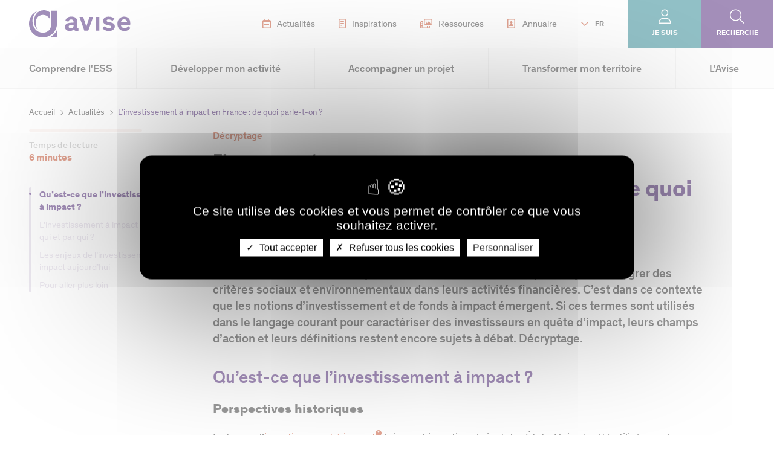

--- FILE ---
content_type: text/html; charset=UTF-8
request_url: https://www.avise.org/actualites/linvestissement-a-impact-en-france-de-quoi-parle-t-on
body_size: 25403
content:
<!DOCTYPE html>
<html lang="fr" dir="ltr" prefix="og: https://ogp.me/ns#">
  <head>
    <meta charset="utf-8" />
<noscript><style>form.antibot * :not(.antibot-message) { display: none !important; }</style>
</noscript><meta name="description" content="Les investisseurs, même les plus traditionnels, cherchent de plus en plus à intégrer des critères sociaux et environnementaux dans leurs activités financières. C’est dans ce contexte que les notions d’investissement et de fonds à impact émergent. Si ces termes sont utilisés dans le langage courant pour caractériser des investisseurs en quête d’impact, leurs champs d’action et leurs définitions restent encore sujets à débat. Décryptage." />
<meta name="abstract" content="Les investisseurs, même les plus traditionnels, cherchent de plus en plus à intégrer des critères sociaux et environnementaux dans leurs activités financières. C’est dans ce contexte que les notions d’investissement et de fonds à impact émergent. Si ces termes sont utilisés dans le langage courant pour caractériser des investisseurs en quête d’impact, leurs champs d’action et leurs définitions restent encore sujets à débat. Décryptage." />
<link rel="canonical" href="https://www.avise.org/actualites/linvestissement-a-impact-en-france-de-quoi-parle-t-on" />
<meta property="og:site_name" content="Avise" />
<meta property="og:type" content="Article" />
<meta property="og:url" content="https://www.avise.org/actualites/linvestissement-a-impact-en-france-de-quoi-parle-t-on" />
<meta property="og:title" content="L’investissement à impact en France : de quoi parle-t-on ?" />
<meta property="og:description" content="Les investisseurs, même les plus traditionnels, cherchent de plus en plus à intégrer des critères sociaux et environnementaux dans leurs activités financières. C’est dans ce contexte que les notions d’investissement et de fonds à impact émergent. Si ces termes sont utilisés dans le langage courant pour caractériser des investisseurs en quête d’impact, leurs champs d’action et leurs définitions restent encore sujets à débat. Décryptage." />
<meta property="og:image" content="https://www.avise.org/sites/default/files/atoms/images/20210504/decryptage_-_investissement_a_impact.png" />
<meta name="Generator" content="Drupal 10 (https://www.drupal.org)" />
<meta name="MobileOptimized" content="width" />
<meta name="HandheldFriendly" content="true" />
<meta name="viewport" content="width=device-width, initial-scale=1.0" />
<link rel="icon" href="/themes/custom/avise_theme/favicon.ico" type="image/vnd.microsoft.icon" />
<link rel="alternate" hreflang="fr" href="https://www.avise.org/actualites/linvestissement-a-impact-en-france-de-quoi-parle-t-on" />

    <title>L’investissement à impact en France : de quoi parle-t-on ? | Avise</title>
    <link rel="stylesheet" media="all" href="/sites/default/files/css/css_oPuF_Tai6q_EX5eUU9CTDJtL7rpsqju7nWEvBRf4hC8.css?delta=0&amp;language=fr&amp;theme=avise_theme&amp;include=eJxVzTsOwyAQhOELIXOKKG1uYI1hhTfipV2ww-1TWTblfFP8OFhpbTslsrGEom9h_4EgCOpu8LgTOM9AnjFJLp5enluZVHtKkDHZOZTPEYwrQtZLr4gLvviZerX14luWnmvfIutO3ujQRsluUDINblWSgx2pfY4_JLJXYg" />
<link rel="stylesheet" media="all" href="/modules/custom/tac_services/libraries/tarteaucitron/css/tarteaucitron.css?t5pmo8" />
<link rel="stylesheet" media="all" href="/sites/default/files/css/css_gKfihHidsSacUnqC4cSDml-vtqb_4PIT8IL_vKSOcR4.css?delta=2&amp;language=fr&amp;theme=avise_theme&amp;include=eJxVzTsOwyAQhOELIXOKKG1uYI1hhTfipV2ww-1TWTblfFP8OFhpbTslsrGEom9h_4EgCOpu8LgTOM9AnjFJLp5enluZVHtKkDHZOZTPEYwrQtZLr4gLvviZerX14luWnmvfIutO3ujQRsluUDINblWSgx2pfY4_JLJXYg" />
<link rel="stylesheet" media="all" href="/sites/default/files/css/css_-MYuySbP6YcexNO8vvk_wK4ZmfDGfwU9gW4QCf_UYkc.css?delta=3&amp;language=fr&amp;theme=avise_theme&amp;include=eJxVzTsOwyAQhOELIXOKKG1uYI1hhTfipV2ww-1TWTblfFP8OFhpbTslsrGEom9h_4EgCOpu8LgTOM9AnjFJLp5enluZVHtKkDHZOZTPEYwrQtZLr4gLvviZerX14luWnmvfIutO3ujQRsluUDINblWSgx2pfY4_JLJXYg" />
<link rel="stylesheet" media="print" href="/sites/default/files/css/css_5IuxTHU-BzTdMwBITE5uEtNGfmiRn0AU6m4iPHzGRnE.css?delta=4&amp;language=fr&amp;theme=avise_theme&amp;include=eJxVzTsOwyAQhOELIXOKKG1uYI1hhTfipV2ww-1TWTblfFP8OFhpbTslsrGEom9h_4EgCOpu8LgTOM9AnjFJLp5enluZVHtKkDHZOZTPEYwrQtZLr4gLvviZerX14luWnmvfIutO3ujQRsluUDINblWSgx2pfY4_JLJXYg" />
<link rel="stylesheet" media="all" href="/sites/default/files/css/css_pO6XhC_JTJCBEPiZ8L2LOKGW7m6ISO9UkypASRqcY-w.css?delta=5&amp;language=fr&amp;theme=avise_theme&amp;include=eJxVzTsOwyAQhOELIXOKKG1uYI1hhTfipV2ww-1TWTblfFP8OFhpbTslsrGEom9h_4EgCOpu8LgTOM9AnjFJLp5enluZVHtKkDHZOZTPEYwrQtZLr4gLvviZerX14luWnmvfIutO3ujQRsluUDINblWSgx2pfY4_JLJXYg" />

    <script type="application/json" data-drupal-selector="drupal-settings-json">{"path":{"baseUrl":"\/","pathPrefix":"","currentPath":"node\/3498","currentPathIsAdmin":false,"isFront":false,"currentLanguage":"fr"},"pluralDelimiter":"\u0003","suppressDeprecationErrors":true,"gtag":{"tagId":"","consentMode":false,"otherIds":[],"events":[],"additionalConfigInfo":[]},"ajaxPageState":{"libraries":"[base64]","theme":"avise_theme","theme_token":null},"ajaxTrustedUrl":{"form_action_p_pvdeGsVG5zNF_XLGPTvYSKCf43t8qZYSwcfZl2uzM":true},"gtm":{"tagId":null,"settings":{"data_layer":"dataLayer","include_classes":false,"allowlist_classes":"","blocklist_classes":"","include_environment":false,"environment_id":"","environment_token":""},"tagIds":["GTM-N32TLS3K"]},"tacServices":{"translation_rep":"\/modules\/custom\/tac_services\/libraries\/tarteaucitron\/","globalSettings":{"privacy_url":"","scrolling_behavior":false,"custom_disclaimer":"","high_privacy":true,"allowed_button":true,"cookie_list":false,"show_alert_small":false,"adblocker":false,"accept_all_cta":true,"deny_all_cta":true,"orientation":"middle","handle_dnt_request":false,"mandatory":true,"show_icon":true,"icon_position":"BottomLeft","icon_source":"","cookies_duration":"365","more_info_link":1},"google_analytics_tac_service":{"google_ga_key":"UA-16526596-1"},"matomo_tac_service":{"site_id":"1","server_url":"\/\/stats.avise.org\/"}},"theme":{"path":"themes\/custom\/avise_theme","name":"avise_theme"},"langCode":"fr","user":{"uid":0,"permissionsHash":"0cb44ecd86b7df3d4a44af20282c807b59539579bae9ff33a394e93e933fb5a5"}}</script>
<script src="/sites/default/files/js/js_ao9s8djmo84qWQi8xpD-360rQTzhudKHPcFANZEGM8I.js?scope=header&amp;delta=0&amp;language=fr&amp;theme=avise_theme&amp;include=eJx1jlEOgkAMRC-EchVuQApb1prtDtkWlNuL0Q8X4k-TeW8yKa1i3PuNldsJ2S_0YINyQz9CSZLjiHIF5iLZuzBVsDAFybEriIXNKmeLKpWtYg4kl7mJQEw7pNjG_Rzzle70rKE2TmNvXFYZ2dp3CPvXm8IFuWcdOJwr34lIZ6XkUJz5Ksr4t7dh8WXgj34BST2IHA"></script>
<script src="https://kit.fontawesome.com/4498721ff9.js" crossorigin="anonymous"></script>
<script src="/modules/contrib/google_tag/js/gtag.js?t5pmo8"></script>
<script src="/modules/contrib/google_tag/js/gtm.js?t5pmo8"></script>

  </head>
  <body>
        <noscript><iframe src="https://www.googletagmanager.com/ns.html?id=GTM-N32TLS3K"
                  height="0" width="0" style="display:none;visibility:hidden"></iframe></noscript>

      <div class="dialog-off-canvas-main-canvas" data-off-canvas-main-canvas>
    

<div id="Page">

    <header id="Header" class="Header">
  <div class="Header-desktop">
    <div class="Header-top">
      <div class="Header-logo">
        <a href="/" title="Retour à la page d'accueil">
          <img src="/themes/custom/avise_theme/logo.svg" alt="Logo du site">
        </a>
      </div>

      <div id="block-headermenuwithlogo">
  
    
      <div class="HeaderMenuLogo">
  <ul>
    

<li>
      <a href="/actualites" target="">
                  



<div data-media-id="32" class="media media--image">
  <div class="media-wrapper">
                  <img loading="lazy" src="/sites/default/files/styles/large/public/media/image/actu.png?itok=RR-px8G1" width="14" height="16" alt="pictogramme actualité" />



    

      </div>

  
  </div>

    
      Actualités
    </a>
  </li>


<li>
      <a href="/outils/inspirations" target="">
                  



<div data-media-id="31" class="media media--image">
  <div class="media-wrapper">
                  <img loading="lazy" src="/sites/default/files/styles/large/public/media/image/decryptages.png?itok=hbn-GSeM" width="12" height="16" alt="Picto décryptage" />



    

      </div>

  
  </div>

    
      Inspirations
    </a>
  </li>


<li>
      <a href="/ressources" target="">
                  



<div data-media-id="6087" class="media media--image">
  <div class="media-wrapper">
                  <img loading="lazy" src="/sites/default/files/styles/large/public/media/image/me%CC%81diathe%CC%80que.png?itok=qnis1Uvl" width="20" height="16" alt="Picto ressources" />



    

      </div>

  
  </div>

    
      Ressources
    </a>
  </li>


<li>
      <a href="/annuaire" target="">
                  



<div data-media-id="29" class="media media--image">
  <div class="media-wrapper">
                  <img loading="lazy" src="/sites/default/files/styles/large/public/media/image/annuaire_0.png?itok=vdPe16_G" width="15" height="16" alt="Picto annuaire" />



    

      </div>

  
  </div>

    
      Annuaire
    </a>
  </li>

  </ul>
</div>

  </div>

      <div class="Header-langSwitcher Dropdown">
    <button type="button" aria-haspopup="true" aria-expanded="false" aria-controls="languageSwitcherMenu" class="Header-langSwitcher-toggle">
    FR
  </button>

    <div class="Header-langSwitcher-content" id="languageSwitcherMenu">
          <div class="HeaderSwitcherLang">
  <ul>
    <li class="active">
      <a href="/">FR</a>
    </li>
    <li class="">
      <a href="https://www.avise.org/about-us" target="">EN</a>
    </li>
  </ul>
</div>

      </div>  
</div>

      <div class="Header-profil Dropdown">
    <button type="button" aria-haspopup="true" aria-expanded="false" aria-controls="languageSwitcherMenu" class="Header-profil-toggle">
    Je suis
  </button>

    <div class="Header-profil-content" id="languageSwitcherMenu">
          
              <ul>
              <li>
        <a href="/je-suis-une-entreprise-de-less" data-drupal-link-system-path="node/4207">Entreprise de l&#039;ESS</a>
              </li>
          <li>
        <a href="/je-suis-accompagnateur-de-less" data-drupal-link-system-path="node/4212">Accompagnateur de l&#039;ESS</a>
              </li>
          <li>
        <a href="/je-suis-un-financeur-une-entreprise" data-drupal-link-system-path="node/4214">Entreprise / Financeur</a>
              </li>
          <li>
        <a href="/je-suis-un-acteur-public" data-drupal-link-system-path="node/4213">Acteur public</a>
              </li>
          <li>
        <a href="/je-suis-un-citoyen-engage" data-drupal-link-system-path="node/106">Citoyen engagé</a>
              </li>
        </ul>
  


      </div>  
</div>

            <a class="Header-search" href="/recherche">Recherche</a>
    </div>

    <div class="Header-bottom">
                    <div class="Header-menu">
            <nav role="navigation" aria-labelledby="block-navigationprincipale-menu" id="block-navigationprincipale">
            
  <h2 class="visually-hidden" id="block-navigationprincipale-menu">Navigation principale</h2>
  

        


  <ul data-region="header" class="menu menu-level-0">
                                                              
        
        <li class="menu-item menu-item--expanded menu--style--menu-successif">
                                <button class="menu-toggle" type="button" data-href="" aria-expanded="false">
              Comprendre l&#039;ESS
            </button>
            <div class="submenu submenu--alt submenu--level-0">
                                              <div class="submenu-description">
                  <div class="submenu-title btn-back">
                    Comprendre l&#039;ESS
                  </div>
                  <div class="submenu-chapo">
                                Retrouvez les définitions des principales thématiques de l&#039;économie sociale et solidaire et leurs grands enjeux, pour que l&#039;ESS n&#039;ait bientôt plus de secrets pour vous ! 
    
                  </div>
                  <div class="submenu-cta">
                                <a href="/outils/inspirations?keywords=&amp;thematic%5B0%5D=58&amp;sort=newest&amp;type_needs%5B0%5D=48&amp;op=Filtrer">M&#039;inspirer</a>
    
                  </div>
                  <div class="submenu-image">
                                



<div data-media-id="4646" class="media media--image">
  <div class="media-wrapper">
                  <img loading="lazy" src="/sites/default/files/styles/large/public/media/image/ComprendrelESS%C2%A9Maxime%20Huriez.jpg?itok=MW0NJDwy" width="480" height="320" alt="Comprendre l&#039;ESS" />



    

      </div>

      <div class="media-legend">
                  © Maxime Huriez
    
    </div>
  
  </div>

    
                  </div>
                </div>
                            <div class="submenu-menu">
                                                                  

  <ul class="menu menu-level-1">
                                                              
        
        <li class="menu-item menu-item--expanded menu--style--menu-successif">
                                <button class="menu-toggle" type="button" data-href="/comprendre-ess-economie-sociale-solidaire" aria-expanded="false">
              Économie sociale et solidaire
            </button>
            <div class="submenu submenu--alt submenu--level-1">
                            <div class="submenu-menu">
                                  <div class="submenu-menu-title btn-back">
                    Économie sociale et solidaire
                  </div>
                                                                  

  <ul class="menu menu-level-2">
                                                              
        
        <li class="menu-item menu--style--menu-successif">
                                <a href="/comprendre-ess/economie-sociale-solidaire-ess-definition" aria-current="false" class="menuItem" data-drupal-link-system-path="node/44">Économie sociale et solidaire (ESS) : de quoi parle-t-on ?</a>
                              </li>
                                                                  
        
        <li class="menu-item menu-item--collapsed menu--style--menu-successif">
                                <a href="/politiques-publiques-de-soutien-less" aria-current="false" class="menuItem">Politiques publiques de soutien à l&#039;ESS</a>
                              </li>
                                                                  
        
        <li class="menu-item menu--style--menu-successif">
                                <a href="/comprendre-ess/economie-sociale-solidaire-ess-contexte" aria-current="false" class="menuItem" data-drupal-link-system-path="node/51">Chiffres clés de l&#039;ESS</a>
                              </li>
                                                                  
        
        <li class="menu-item menu--style--menu-successif">
                                <a href="/entreprise-de-less-entreprise-sociale-societe-mission-entreprise-impact-de-quoi-parle-t" aria-current="false" class="menuItem" data-drupal-link-system-path="node/5246">Entreprise de l’ESS, entreprise sociale, société à mission, entreprise à impact : de quoi parle-t-on ?</a>
                              </li>
          </ul>



                
                                  <a class="menu-page-button2" href="/comprendre-ess-economie-sociale-solidaire" title="Voir la page Économie sociale et solidaire">
                    Voir la page Économie sociale et solidaire
                  </a>
                              </div>
            </div>
                  </li>
                                                                  
        
        <li class="menu-item menu-item--expanded menu--style--menu-successif">
                                <button class="menu-toggle" type="button" data-href="/comprendre-ess/acteurs-ess" aria-expanded="false">
              Les acteurs de l&#039;ESS
            </button>
            <div class="submenu submenu--alt submenu--level-1">
                            <div class="submenu-menu">
                                  <div class="submenu-menu-title btn-back">
                    Les acteurs de l&#039;ESS
                  </div>
                                                                  

  <ul class="menu menu-level-2">
                                                              
        
        <li class="menu-item menu--style--menu-successif">
                                <a href="/comprendre-ess/economie-sociale-solidaire-ess-acteur-france" aria-current="false" class="menuItem" data-drupal-link-system-path="node/60">Acteurs principaux en France</a>
                              </li>
                                                                  
        
        <li class="menu-item menu--style--menu-successif">
                                <a href="/comprendre-ess/economie-sociale-solidaire-ess-acteur-europe" aria-current="false" class="menuItem" data-drupal-link-system-path="node/158">Acteurs européens</a>
                              </li>
          </ul>



                
                                  <a class="menu-page-button2" href="/comprendre-ess/acteurs-ess" title="Voir la page Les acteurs de l&#039;ESS">
                    Voir la page Les acteurs de l&#039;ESS
                  </a>
                              </div>
            </div>
                  </li>
                                                                  
        
        <li class="menu-item menu-item--expanded menu--style--menu-successif">
                                <button class="menu-toggle" type="button" data-href="/innovation-sociale" aria-expanded="false">
              Innovation sociale
            </button>
            <div class="submenu submenu--alt submenu--level-1">
                            <div class="submenu-menu">
                                  <div class="submenu-menu-title btn-back">
                    Innovation sociale
                  </div>
                                                                  

  <ul class="menu menu-level-2">
                                                              
        
        <li class="menu-item menu--style--menu-successif">
                                <a href="/comprendre-ess/innovation-sociale-definition" aria-current="false" class="menuItem" data-drupal-link-system-path="node/143">Innovation sociale : de quoi parle-t-on ?</a>
                              </li>
                                                                  
        
        <li class="menu-item menu--style--menu-successif">
                                <a href="/contexte-europeen-de-linnovation-sociale" aria-current="false" class="menuItem" data-drupal-link-system-path="node/5359">Contexte européen de l&#039;innovation sociale</a>
                              </li>
                                                                  
        
        <li class="menu-item menu--style--menu-successif">
                                <a href="/comprendre-ess/innovation-sociale-contexte" aria-current="false" class="menuItem" data-drupal-link-system-path="node/144">Contexte national de l&#039;innovation sociale</a>
                              </li>
                                                                  
        
        <li class="menu-item menu--style--menu-successif">
                                <a href="/contexte-regional-de-linnovation-sociale" aria-current="false" class="menuItem" data-drupal-link-system-path="node/5405">Contexte régional de l&#039;innovation sociale</a>
                              </li>
                                                                  
        
        <li class="menu-item menu--style--menu-successif">
                                <a href="/comprendre-ess/innovation-sociale-enjeux" aria-current="false" class="menuItem" data-drupal-link-system-path="node/145">Enjeux pour développer l&#039;innovation sociale</a>
                              </li>
                                                                  
        
        <li class="menu-item menu--style--menu-successif">
                                <a href="/comprendre-ess/accompagnement-financement-innovation-sociale" aria-current="false" class="menuItem" data-drupal-link-system-path="node/139">Accompagnement et financement</a>
                              </li>
                                                                  
        
        <li class="menu-item menu--style--menu-successif">
                                <a href="/avise-centre-national-de-competences-innovation-sociale" aria-current="false" class="menuItem" data-drupal-link-system-path="node/46">L’Avise Centre national de compétences de l’innovation sociale</a>
                              </li>
          </ul>



                
                                  <a class="menu-page-button2" href="/innovation-sociale" title="Voir la page Innovation sociale">
                    Voir la page Innovation sociale
                  </a>
                              </div>
            </div>
                  </li>
                                                                  
        
        <li class="menu-item menu-item--expanded menu--style--menu-successif">
                                <button class="menu-toggle" type="button" data-href="/comprendre-less/insertion-par-lactivite-economique" aria-expanded="false">
              Insertion par l&#039;activité économique
            </button>
            <div class="submenu submenu--alt submenu--level-1">
                            <div class="submenu-menu">
                                  <div class="submenu-menu-title btn-back">
                    Insertion par l&#039;activité économique
                  </div>
                                                                  

  <ul class="menu menu-level-2">
                                                              
        
        <li class="menu-item menu--style--menu-successif">
                                <a href="/comprendre-ess/insertion-activite-economique-definition" aria-current="false" class="menuItem" data-drupal-link-system-path="node/47">Insertion par l&#039;activité économique : de quoi parle-t-on ?</a>
                              </li>
                                                                  
        
        <li class="menu-item menu--style--menu-successif">
                                <a href="/comprendre-ess/structure-insertion-activite-economique-siae-specificites" aria-current="false" class="menuItem" data-drupal-link-system-path="node/57">Les SIAE, mode d&#039;emploi</a>
                              </li>
                                                                  
        
        <li class="menu-item menu--style--menu-successif">
                                <a href="/comprendre-ess/insertion-activite-economique-iae-defis-perspectives" aria-current="false" class="menuItem" data-drupal-link-system-path="node/53">Enjeux et perspectives des SIAE</a>
                              </li>
                                                                  
        
        <li class="menu-item menu--style--menu-successif">
                                <a href="/comprendre-ess/insertion-activite-economique-ecosysteme" aria-current="false" class="menuItem" data-drupal-link-system-path="node/4319">Écosystème de l&#039;IAE</a>
                              </li>
                                                                  
        
        <li class="menu-item menu--style--menu-successif">
                                <a href="/comprendre-ess/structure-insertion-activite-economique-iae-europe" aria-current="false" class="menuItem" data-drupal-link-system-path="node/192">Les entreprises sociales d’insertion en Europe</a>
                              </li>
                                                                  
        
        <li class="menu-item menu--style--menu-successif">
                                <a href="/comprendre-ess/insertion-activite-economique-iae-cooperation-territoire" aria-current="false" class="menuItem" data-drupal-link-system-path="node/193">Les coopérations, outils du développement des SIAE</a>
                              </li>
                                                                  
        
        <li class="menu-item menu--style--menu-successif">
                                <a href="/comprendre-ess/insertion-activite-economique-reseaux-iae" aria-current="false" class="menuItem" data-drupal-link-system-path="node/4920">Les réseaux de l&#039;IAE</a>
                              </li>
                                                                  
        
        <li class="menu-item menu--style--menu-successif">
                                <a href="/le-centre-de-ressources-du-dispositif-local-daccompagnement-de-less-dla-dedie-liae-cr-dla-iae" aria-current="false" class="menuItem" data-drupal-link-system-path="node/5582">Le centre de ressources DLA dédié à l&#039;insertion par l&#039;activité économique</a>
                              </li>
          </ul>



                
                                  <a class="menu-page-button2" href="/comprendre-less/insertion-par-lactivite-economique" title="Voir la page Insertion par l&#039;activité économique">
                    Voir la page Insertion par l&#039;activité économique
                  </a>
                              </div>
            </div>
                  </li>
                                                                  
        
        <li class="menu-item menu-item--expanded menu--style--menu-successif">
                                <button class="menu-toggle" type="button" data-href="/comprendre-ess/impact-social-et-environnemental" aria-expanded="false">
              Impact social et environnemental
            </button>
            <div class="submenu submenu--alt submenu--level-1">
                            <div class="submenu-menu">
                                  <div class="submenu-menu-title btn-back">
                    Impact social et environnemental
                  </div>
                                                                  

  <ul class="menu menu-level-2">
                                                              
        
        <li class="menu-item menu--style--menu-successif">
                                <a href="/comprendre-ess/impact-social" aria-current="false" class="menuItem" data-drupal-link-system-path="node/50">Impact social, utilité sociale : de quoi parle-t-on ?</a>
                              </li>
                                                                  
        
        <li class="menu-item menu--style--menu-successif">
                                <a href="/comprendre-ess/impact-environnemental-definition" aria-current="false" class="menuItem" data-drupal-link-system-path="node/52">Impact environnemental : de quoi parle-t-on ?</a>
                              </li>
                                                                  
        
        <li class="menu-item menu--style--menu-successif">
                                <a href="/comprendre-ess/pourquoi-evaluer-son-impact-social-et-environnemental" aria-current="false" class="menuItem" data-drupal-link-system-path="node/54">Pourquoi évaluer son impact social et environnemental ?</a>
                              </li>
                                                                  
        
        <li class="menu-item menu--style--menu-successif">
                                <a href="/comprendre-ess/etapes-demarche-evaluation-impact" aria-current="false" class="menuItem" data-drupal-link-system-path="node/55">Quelles sont les étapes d’une démarche d’évaluation ?</a>
                              </li>
                                                                  
        
        <li class="menu-item menu--style--menu-successif">
                                <a href="/comprendre-ess/etat-des-lieux-pratiques-evaluation-impact" aria-current="false" class="menuItem" data-drupal-link-system-path="node/56">État des lieux des pratiques</a>
                              </li>
                                                                  
        
        <li class="menu-item menu--style--menu-successif">
                                <a href="/comprendre-ess/evaluation-impact-labels-rse-demarche-qualite" aria-current="false" class="menuItem" data-drupal-link-system-path="node/58">Évaluation de l’impact, labels, RSE, démarche qualité</a>
                              </li>
                                                                  
        
        <li class="menu-item menu--style--menu-successif">
                                <a href="/lavise-acteur-referent-sur-levaluation-dimpact" aria-current="false" class="menuItem" data-drupal-link-system-path="node/5042">L&#039;Avise, acteur référent sur l’évaluation d’impact</a>
                              </li>
          </ul>



                
                                  <a class="menu-page-button2" href="/comprendre-ess/impact-social-et-environnemental" title="Voir la page Impact social et environnemental">
                    Voir la page Impact social et environnemental
                  </a>
                              </div>
            </div>
                  </li>
                                                                  
        
        <li class="menu-item menu--style--menu-successif">
                                <a href="/ressources?keywords=&amp;thematic%5B0%5D=110&amp;sort=newest&amp;start_date=&amp;end_date=&amp;op=Filtrer" aria-current="false" class="menuItem" data-drupal-link-query="{&quot;end_date&quot;:&quot;&quot;,&quot;keywords&quot;:&quot;&quot;,&quot;op&quot;:&quot;Filtrer&quot;,&quot;sort&quot;:&quot;newest&quot;,&quot;start_date&quot;:&quot;&quot;,&quot;thematic&quot;:[&quot;110&quot;]}" data-drupal-link-system-path="node/74">Transition écologique</a>
                              </li>
                                                                  
        
        <li class="menu-item menu-item--expanded menu--style--menu-successif">
                                <button class="menu-toggle" type="button" data-href="/comprendre-less/secteurs-et-thematiques" aria-expanded="false">
              Secteurs et thématiques
            </button>
            <div class="submenu submenu--alt submenu--level-1">
                            <div class="submenu-menu">
                                  <div class="submenu-menu-title btn-back">
                    Secteurs et thématiques
                  </div>
                                                                  

  <ul class="menu menu-level-2">
                                                              
        
        <li class="menu-item menu-item--collapsed menu--style--menu-successif">
                                <a href="/agriculture-durable" aria-current="false" class="menuItem" data-drupal-link-system-path="node/109">Agriculture durable et ESS</a>
                              </li>
                                                                  
        
        <li class="menu-item menu-item--collapsed menu--style--menu-successif">
                                <a href="/alimentation-durable" aria-current="false" class="menuItem" data-drupal-link-system-path="node/4145">Alimentation durable et ESS</a>
                              </li>
                                                                  
        
        <li class="menu-item menu-item--collapsed menu--style--menu-successif">
                                <a href="/culture-ESS" aria-current="false" class="menuItem" data-drupal-link-system-path="node/258">Culture et ESS</a>
                              </li>
                                                                  
        
        <li class="menu-item menu-item--collapsed menu--style--menu-successif">
                                <a href="https://www.avise.org/economie-circulaire-ESS" aria-current="false" class="menuItem">Économie circulaire et ESS</a>
                              </li>
                                                                  
        
        <li class="menu-item menu-item--collapsed menu--style--menu-successif">
                                <a href="/economie-collaborative-ESS" aria-current="false" class="menuItem" data-drupal-link-system-path="node/4088">Économie collaborative et ESS</a>
                              </li>
                                                                  
        
        <li class="menu-item menu-item--collapsed menu--style--menu-successif">
                                <a href="/education" aria-current="false" class="menuItem" data-drupal-link-system-path="node/260">Éducation et ESS</a>
                              </li>
                                                                  
        
        <li class="menu-item menu-item--collapsed menu--style--menu-successif">
                                <a href="/education-populaire-et-ess" aria-current="false" class="menuItem" data-drupal-link-system-path="node/5063">Éducation populaire et ESS</a>
                              </li>
                                                                  
        
        <li class="menu-item menu-item--collapsed menu--style--menu-successif">
                                <a href="/habitat-durable" aria-current="false" class="menuItem" data-drupal-link-system-path="node/422">Habitat durable et ESS</a>
                              </li>
                                                                  
        
        <li class="menu-item menu-item--collapsed menu--style--menu-successif">
                                <a href="/handicap-ess" aria-current="false" class="menuItem" data-drupal-link-system-path="node/5122">Handicap et ESS</a>
                              </li>
                                                                  
        
        <li class="menu-item menu-item--collapsed menu--style--menu-successif">
                                <a href="/industrie-et-ess" aria-current="false" class="menuItem" data-drupal-link-system-path="node/5409">Industrie et ESS</a>
                              </li>
                                                                  
        
        <li class="menu-item menu-item--collapsed menu--style--menu-successif">
                                <a href="/less-au-service-des-jeunes" aria-current="false" class="menuItem" data-drupal-link-system-path="node/5038">Les jeunes et l&#039;ESS</a>
                              </li>
                                                                  
        
        <li class="menu-item menu-item--collapsed menu--style--menu-successif">
                                <a href="/migrations-et-ess" aria-current="false" class="menuItem" data-drupal-link-system-path="node/5093">Migrations et ESS</a>
                              </li>
                                                                  
        
        <li class="menu-item menu-item--collapsed menu--style--menu-successif">
                                <a href="/mobilite-durable" aria-current="false" class="menuItem" data-drupal-link-system-path="node/1790">Mobilité durable et ESS</a>
                              </li>
                                                                  
        
        <li class="menu-item menu-item--collapsed menu--style--menu-successif">
                                <a href="/numerique-ESS" aria-current="false" class="menuItem" data-drupal-link-system-path="node/4070">Numérique et ESS</a>
                              </li>
                                                                  
        
        <li class="menu-item menu--style--menu-successif">
                                <a href="https://www.avise.org/precarite-et-ess" aria-current="false" class="menuItem">Précarité et ESS</a>
                              </li>
                                                                  
        
        <li class="menu-item menu-item--collapsed menu--style--menu-successif">
                                <a href="/sante" aria-current="false" class="menuItem" data-drupal-link-system-path="node/4055">Santé et ESS</a>
                              </li>
                                                                  
        
        <li class="menu-item menu-item--collapsed menu--style--menu-successif">
                                <a href="/silver-economie" aria-current="false" class="menuItem" data-drupal-link-system-path="node/4075">Silver économie et ESS</a>
                              </li>
                                                                  
        
        <li class="menu-item menu-item--collapsed menu--style--menu-successif">
                                <a href="/sport" aria-current="false" class="menuItem" data-drupal-link-system-path="node/4329">Sport et ESS</a>
                              </li>
                                                                  
        
        <li class="menu-item menu-item--collapsed menu--style--menu-successif">
                                <a href="/tourisme-social-et-solidaire" aria-current="false" class="menuItem" data-drupal-link-system-path="node/4089">Tourisme social et solidaire</a>
                              </li>
                                                                  
        
        <li class="menu-item menu-item--collapsed menu--style--menu-successif">
                                <a href="/transition-energetique" aria-current="false" class="menuItem" data-drupal-link-system-path="node/4149">Transition énergétique et ESS</a>
                              </li>
                                                                  
        
        <li class="menu-item menu-item--collapsed menu--style--menu-successif">
                                <a href="/urbanisme-et-immobilier" aria-current="false" class="menuItem" data-drupal-link-system-path="node/4335">Urbanisme et ESS</a>
                              </li>
          </ul>



                
                                  <a class="menu-page-button2" href="/comprendre-less/secteurs-et-thematiques" title="Voir la page Secteurs et thématiques">
                    Voir la page Secteurs et thématiques
                  </a>
                              </div>
            </div>
                  </li>
          </ul>



                
                              </div>
            </div>
                  </li>
                                      
        
        <li class="menu-item menu-item--expanded menu--style--menu-simultané">
                                <button class="menu-toggle" type="button" data-href="" aria-expanded="false">
              Développer mon activité
            </button>
            <div class="submenu submenu--level-0">
                                              <div class="submenu-description">
                  <div class="submenu-title btn-back">
                    Développer mon activité
                  </div>
                  <div class="submenu-chapo">
                                Découvrez les conseils et méthodologies qui vous aideront à développer votre activité, de la création au changement d&#039;échelle et quel que soit votre besoin et secteur d&#039;activité.
    
                  </div>
                  <div class="submenu-cta">
                                <a href="/inspirations?keywords=&amp;start_date=&amp;end_date=&amp;type_needs%5B0%5D=55&amp;type_needs%5B1%5D=54&amp;type_needs%5B2%5D=51&amp;type_needs%5B3%5D=56&amp;type_needs%5B4%5D=50&amp;sort=newest&amp;op=Filtrer">M&#039;inspirer</a>
    
                  </div>
                  <div class="submenu-image">
                                



<div data-media-id="4648" class="media media--image">
  <div class="media-wrapper">
                  <img loading="lazy" src="/sites/default/files/styles/large/public/media/image/Developpermonactivite_2.jpg?itok=3e_e13Be" width="480" height="320" alt="Développer mon activité" />



    

      </div>

      <div class="media-legend">
                  © Sol Stock LTD
    
    </div>
  
  </div>

    
                  </div>
                </div>
                            <div class="submenu-menu">
                                                                  

  <ul class="menu menu-level-1">
                                  
        
        <li class="menu-item menu-item--expanded menu--style--menu-simultané">
                                <button class="menu-toggle" type="button" data-href="/developper-mon-activite/selon-mon-stade-davancement" aria-expanded="false">
              Selon mon stade d&#039;avancement
            </button>
            <div class="submenu submenu--level-1">
                            <div class="submenu-menu">
                                                                  

  <ul class="menu menu-level-2">
                                  
        
        <li class="menu-item menu-item--collapsed menu--style--menu-simultané">
                                <a href="/developper-mon-activite/creer-ma-structure" aria-current="false" class="menuItem" data-drupal-link-system-path="node/4178">Créer ma structure</a>
                              </li>
                                      
        
        <li class="menu-item menu-item--collapsed menu--style--menu-simultané">
                                <a href="/developper-mon-activite/consolider-mon-activite" aria-current="false" class="menuItem" data-drupal-link-system-path="node/4182">Consolider mon activité</a>
                              </li>
                                      
        
        <li class="menu-item menu-item--collapsed menu--style--menu-simultané">
                                <a href="/developper-mon-activite/changer-echelle" aria-current="false" class="menuItem" data-drupal-link-system-path="node/4179">Changer d&#039;échelle</a>
                              </li>
          </ul>



                
                                  <a class="menu-page-button2" href="/developper-mon-activite/selon-mon-stade-davancement" title="Voir la page Selon mon stade d&#039;avancement">
                    Voir la page Selon mon stade d&#039;avancement
                  </a>
                              </div>
            </div>
                  </li>
                                      
        
        <li class="menu-item menu-item--expanded menu--style--menu-simultané">
                                <button class="menu-toggle" type="button" data-href="/developper-mon-activite/selon-mon-besoin" aria-expanded="false">
              Selon mon besoin
            </button>
            <div class="submenu submenu--level-1">
                            <div class="submenu-menu">
                                                                  

  <ul class="menu menu-level-2">
                                  
        
        <li class="menu-item menu-item--collapsed menu--style--menu-simultané">
                                <a href="/developper-mon-activite/selon-mon-besoin/me-faire-accompagner" aria-current="false" class="menuItem" data-drupal-link-system-path="node/4189">Me faire accompagner</a>
                              </li>
                                      
        
        <li class="menu-item menu-item--collapsed menu--style--menu-simultané">
                                <a href="/me-faire-financer" aria-current="false" class="menuItem" data-drupal-link-system-path="node/4219">Me faire financer</a>
                              </li>
                                      
        
        <li class="menu-item menu--style--menu-simultané">
                                <a href="/developper-mon-activite/selon-mon-besoin/developper-mon-modele-economique" aria-current="false" class="menuItem" data-drupal-link-system-path="node/151">Développer mon modèle économique</a>
                              </li>
                                                                  
        
        <li class="menu-item menu-item--collapsed menu--style--menu-successif">
                                <a href="/associations-en-difficulte-quels-dispositifs-mobiliser-selon-vos-besoins" aria-current="false" class="menuItem" data-drupal-link-system-path="node/5370">Faire face aux difficultés</a>
                              </li>
                                      
        
        <li class="menu-item menu-item--collapsed menu--style--menu-simultané">
                                <a href="/ess-mettre-en-place-ma-gouvernance" class="menuItem" aria-current="false" data-drupal-link-system-path="node/4241">Animer ma gouvernance</a>
                              </li>
                                      
        
        <li class="menu-item menu-item--collapsed menu--style--menu-simultané">
                                <a href="/developper-mon-activite/selon-mon-besoin/evaluer-mon-impact" aria-current="false" class="menuItem" data-drupal-link-system-path="node/4188">Évaluer mon impact</a>
                              </li>
                                      
        
        <li class="menu-item menu-item--collapsed menu--style--menu-simultané">
                                <a href="/developper-mon-activite/selon-mon-besoin/mener-la-transformation-ecologique-de-mon-organisation" aria-current="false" class="menuItem" data-drupal-link-system-path="node/4981">Mener la transformation écologique de mon organisation</a>
                              </li>
                                      
        
        <li class="menu-item menu-item--collapsed menu--style--menu-simultané">
                                <a href="/innover" aria-current="false" class="menuItem">Innover</a>
                              </li>
                                      
        
        <li class="menu-item menu-item--collapsed menu--style--menu-simultané">
                                <a href="/developper-mon-activite/selon-mon-besoin/acceder-au-foncier-et-limmobilier" aria-current="false" class="menuItem" data-drupal-link-system-path="node/4185">Accéder au foncier et à l&#039;immobilier</a>
                              </li>
                                                                  
        
        <li class="menu-item menu-item--collapsed menu--style--menu-successif">
                                <a href="/developper-mon-activite/selon-mon-besoin/communiquer-et-valoriser-son-projet" aria-current="false" class="menuItem" data-drupal-link-system-path="node/5054">Communiquer et valoriser mon projet </a>
                              </li>
                                                                  
        
        <li class="menu-item menu--style--menu-successif">
                                <a href="/developper-mon-activite/selon-mon-besoin/initier-des-demarches-de-cooperations" aria-current="false" class="menuItem" data-drupal-link-system-path="node/5031">Développer des partenariats</a>
                              </li>
          </ul>



                
                                  <a class="menu-page-button2" href="/developper-mon-activite/selon-mon-besoin" title="Voir la page Selon mon besoin">
                    Voir la page Selon mon besoin
                  </a>
                              </div>
            </div>
                  </li>
                                      
        
        <li class="menu-item menu-item--expanded menu--style--menu-simultané">
                                <button class="menu-toggle" type="button" data-href="/comprendre-less/secteurs-et-thematiques" aria-expanded="false">
              Selon mon secteur
            </button>
            <div class="submenu submenu--level-1">
                            <div class="submenu-menu">
                                                                  

  <ul class="menu menu-level-2">
                                                              
        
        <li class="menu-item menu--style--menu-successif">
                                <a href="/agriculture-durable" aria-current="false" class="menuItem" data-drupal-link-system-path="node/109">Agriculture durable</a>
                              </li>
                                                                  
        
        <li class="menu-item menu--style--menu-successif">
                                <a href="/alimentation-durable" aria-current="false" class="menuItem" data-drupal-link-system-path="node/4145">Alimentation durable</a>
                              </li>
                                                                  
        
        <li class="menu-item menu--style--menu-successif">
                                <a href="/culture-ESS" aria-current="false" class="menuItem" data-drupal-link-system-path="node/258">Culture</a>
                              </li>
                                                                  
        
        <li class="menu-item menu--style--menu-successif">
                                <a href="https://www.avise.org/economie-circulaire-ESS" aria-current="false" class="menuItem">Économie circulaire</a>
                              </li>
                                                                  
        
        <li class="menu-item menu--style--menu-successif">
                                <a href="/economie-collaborative-ESS" aria-current="false" class="menuItem" data-drupal-link-system-path="node/4088">Économie collaborative</a>
                              </li>
                                                                  
        
        <li class="menu-item menu--style--menu-successif">
                                <a href="/education-populaire-et-ess" aria-current="false" class="menuItem" data-drupal-link-system-path="node/5063">Éducation populaire et ESS</a>
                              </li>
                                                                  
        
        <li class="menu-item menu-item--collapsed menu--style--menu-successif">
                                <a href="/habitat-durable" aria-current="false" class="menuItem" data-drupal-link-system-path="node/422">Habitat durable</a>
                              </li>
                                                                  
        
        <li class="menu-item menu--style--menu-successif">
                                <a href="/handicap-ess" aria-current="false" class="menuItem" data-drupal-link-system-path="node/5122">Handicap</a>
                              </li>
                                                                  
        
        <li class="menu-item menu--style--menu-successif">
                                <a href="/less-au-service-des-jeunes" aria-current="false" class="menuItem" data-drupal-link-system-path="node/5038">Jeunesse</a>
                              </li>
                                                                  
        
        <li class="menu-item menu--style--menu-successif">
                                <a href="/migrations-et-ess" aria-current="false" class="menuItem" data-drupal-link-system-path="node/5093">Migrations et ESS</a>
                              </li>
                                                                  
        
        <li class="menu-item menu--style--menu-successif">
                                <a href="/mobilite-durable" aria-current="false" class="menuItem" data-drupal-link-system-path="node/1790">Mobilité durable</a>
                              </li>
                                                                  
        
        <li class="menu-item menu--style--menu-successif">
                                <a href="/numerique-ESS" aria-current="false" class="menuItem" data-drupal-link-system-path="node/4070">Numérique</a>
                              </li>
                                      
        
        <li class="menu-item menu-item--collapsed menu--style--menu-simultané">
                                <a href="/sante" aria-current="false" class="menuItem" data-drupal-link-system-path="node/4055">Santé</a>
                              </li>
                                                                  
        
        <li class="menu-item menu--style--menu-successif">
                                <a href="/silver-economie" aria-current="false" class="menuItem" data-drupal-link-system-path="node/4075">Silver économie</a>
                              </li>
                                                                  
        
        <li class="menu-item menu--style--menu-successif">
                                <a href="/sport" aria-current="false" class="menuItem" data-drupal-link-system-path="node/4329">Sport</a>
                              </li>
                                                                  
        
        <li class="menu-item menu--style--menu-successif">
                                <a href="/tourisme-social-et-solidaire" aria-current="false" class="menuItem" data-drupal-link-system-path="node/4089">Tourisme social et solidaire</a>
                              </li>
                                                                  
        
        <li class="menu-item menu--style--menu-successif">
                                <a href="/transition-energetique" aria-current="false" class="menuItem" data-drupal-link-system-path="node/4149">Transition énergétique</a>
                              </li>
                                                                  
        
        <li class="menu-item menu--style--menu-successif">
                                <a href="/urbanisme-et-immobilier" aria-current="false" class="menuItem" data-drupal-link-system-path="node/4335">Urbanisme et immobilier</a>
                              </li>
          </ul>



                
                                  <a class="menu-page-button2" href="/comprendre-less/secteurs-et-thematiques" title="Voir la page Selon mon secteur">
                    Voir la page Selon mon secteur
                  </a>
                              </div>
            </div>
                  </li>
          </ul>



                
                              </div>
            </div>
                  </li>
                                                                  
        
        <li class="menu-item menu-item--expanded menu--style--menu-successif">
                                <button class="menu-toggle" type="button" data-href="" aria-expanded="false">
              Accompagner un projet
            </button>
            <div class="submenu submenu--alt submenu--level-0">
                                              <div class="submenu-description">
                  <div class="submenu-title btn-back">
                    Accompagner un projet
                  </div>
                  <div class="submenu-chapo">
                                Découvrez l&#039;écosystème des accompagnateurs de l&#039;ESS, les outils pour accompagner les porteurs de projet selon leurs besoins et rejoignez une communauté ou un programme d&#039;accompagnement !
    
                  </div>
                  <div class="submenu-cta">
                                <a href="/outils/inspirations?keywords=&amp;thematic%5B0%5D=18&amp;sort=newest&amp;op=Filtrer">M&#039;inspirer</a>
    
                  </div>
                  <div class="submenu-image">
                                



<div data-media-id="4641" class="media media--image">
  <div class="media-wrapper">
                  <img loading="lazy" src="/sites/default/files/styles/large/public/media/image/Accompagnerunprojet%C2%A9Maxime%20Huriez_0.jpg?itok=QI9qno70" width="480" height="320" alt="Accompagner un projet" />



    

      </div>

      <div class="media-legend">
                  © Maxime Huriez
    
    </div>
  
  </div>

    
                  </div>
                </div>
                            <div class="submenu-menu">
                                                                  

  <ul class="menu menu-level-1">
                                                              
        
        <li class="menu-item menu-item--expanded menu--style--menu-successif">
                                <button class="menu-toggle" type="button" data-href="/connaitre-les-types-daccompagnement-et-leurs-acteurs" aria-expanded="false">
              Connaître les types d&#039;accompagnement et leurs acteurs
            </button>
            <div class="submenu submenu--alt submenu--level-1">
                            <div class="submenu-menu">
                                  <div class="submenu-menu-title btn-back">
                    Connaître les types d&#039;accompagnement et leurs acteurs
                  </div>
                                                                  

  <ul class="menu menu-level-2">
                                                              
        
        <li class="menu-item menu--style--menu-successif">
                                <a href="/les-differents-types-d-accompagnement-dans-l-economie-sociale-et-solidaire" class="menuItem" title="Comprendre les métiers de l&#039;accompagnement" aria-current="false" data-drupal-link-system-path="node/136">Connaître le métier d’accompagnateur</a>
                              </li>
                                                                  
        
        <li class="menu-item menu--style--menu-successif">
                                <a href="/ecosysteme-accompagnement-economie-sociale-solidaire-ess" aria-current="false" class="menuItem" data-drupal-link-system-path="node/138">L&#039;écosystème de l&#039;accompagnement dans l&#039;économie sociale et solidaire</a>
                              </li>
          </ul>



                
                                  <a class="menu-page-button2" href="/connaitre-les-types-daccompagnement-et-leurs-acteurs" title="Voir la page Connaître les types d&#039;accompagnement et leurs acteurs">
                    Voir la page Connaître les types d&#039;accompagnement et leurs acteurs
                  </a>
                              </div>
            </div>
                  </li>
                                                                  
        
        <li class="menu-item menu-item--expanded menu--style--menu-successif">
                                <button class="menu-toggle" type="button" data-href="/adapter-mon-accompagnement-au-type-de-projet-0" aria-expanded="false">
              Adapter mon accompagnement au type de projet
            </button>
            <div class="submenu submenu--alt submenu--level-1">
                            <div class="submenu-menu">
                                  <div class="submenu-menu-title btn-back">
                    Adapter mon accompagnement au type de projet
                  </div>
                                                                  

  <ul class="menu menu-level-2">
                                                              
        
        <li class="menu-item menu--style--menu-successif">
                                <a href="/developper-mon-activite/creer-ma-structure" aria-current="false" class="menuItem" data-drupal-link-system-path="node/4178">En phase de création</a>
                              </li>
                                                                  
        
        <li class="menu-item menu--style--menu-successif">
                                <a href="/developper-mon-activite/consolider-mon-activite" aria-current="false" class="menuItem" data-drupal-link-system-path="node/4182">En phase de consolidation</a>
                              </li>
                                                                  
        
        <li class="menu-item menu--style--menu-successif">
                                <a href="/developper-mon-activite/changer-echelle" aria-current="false" class="menuItem" data-drupal-link-system-path="node/4179">En phase de changement d&#039;échelle</a>
                              </li>
                                                                  
        
        <li class="menu-item menu--style--menu-successif">
                                <a href="/comprendre-less/secteurs-et-thematiques" aria-current="false" class="menuItem" data-drupal-link-system-path="node/4154">Selon le secteur d&#039;activité</a>
                              </li>
                                                                  
        
        <li class="menu-item menu--style--menu-successif">
                                <a href="/accompagner-un-projet/accompagner-un-projet-selon-un-besoin-specifique" aria-current="false" class="menuItem" data-drupal-link-system-path="node/216">Selon un besoin spécifique</a>
                              </li>
                                                                  
        
        <li class="menu-item menu--style--menu-successif">
                                <a href="/accompagner-un-projet/adapter-mon-accompagnement-au-type-de-projet/selon-un-public-ou-un-territoire" aria-current="false" class="menuItem" data-drupal-link-system-path="node/4192">Selon un public ou un territoire spécifique</a>
                              </li>
          </ul>



                
                                  <a class="menu-page-button2" href="/adapter-mon-accompagnement-au-type-de-projet-0" title="Voir la page Adapter mon accompagnement au type de projet">
                    Voir la page Adapter mon accompagnement au type de projet
                  </a>
                              </div>
            </div>
                  </li>
                                                                  
        
        <li class="menu-item menu--style--menu-successif">
                                <a href="/comment-accompagner-les-projets-de-cooperation" aria-current="false" class="menuItem" data-drupal-link-system-path="node/4158">Accompagner les projets de coopération</a>
                              </li>
                                                                  
        
        <li class="menu-item menu-item--expanded menu--style--menu-successif">
                                <button class="menu-toggle" type="button" data-href="/accompagner-un-projet/developper-un-programme-daccompagnement" aria-expanded="false">
              Soutenir un projet sur mon territoire
            </button>
            <div class="submenu submenu--alt submenu--level-1">
                            <div class="submenu-menu">
                                  <div class="submenu-menu-title btn-back">
                    Soutenir un projet sur mon territoire
                  </div>
                                                                  

  <ul class="menu menu-level-2">
                                                              
        
        <li class="menu-item menu--style--menu-successif">
                                <a href="/developper-ess-innovation-territoire" aria-current="false" class="menuItem" data-drupal-link-system-path="node/184">Développer l’ESS et l’innovation sociale sur son territoire</a>
                              </li>
                                                                  
        
        <li class="menu-item menu--style--menu-successif">
                                <a href="/accompagner-un-projet/developper-un-programme-daccompagnement/cooperer-pour-developper-une-activite" aria-current="false" class="menuItem" data-drupal-link-system-path="node/174">Coopérer pour développer une activité ou une filière sur mon territoire</a>
                              </li>
          </ul>



                
                                  <a class="menu-page-button2" href="/accompagner-un-projet/developper-un-programme-daccompagnement" title="Voir la page Soutenir un projet sur mon territoire">
                    Voir la page Soutenir un projet sur mon territoire
                  </a>
                              </div>
            </div>
                  </li>
                                                                  
        
        <li class="menu-item menu-item--expanded menu--style--menu-successif">
                                <button class="menu-toggle" type="button" data-href="/accompagner-un-projet/rejoindre-une-communaute-daccompagnateurs" aria-expanded="false">
              Découvrir les communautés d’accompagnateurs
            </button>
            <div class="submenu submenu--alt submenu--level-1">
                            <div class="submenu-menu">
                                  <div class="submenu-menu-title btn-back">
                    Découvrir les communautés d’accompagnateurs
                  </div>
                                                                  

  <ul class="menu menu-level-2">
                                                              
        
        <li class="menu-item menu--style--menu-successif">
                                <a href="/accompagner-un-projet/rejoindre-une-communaute-daccompagnateurs/sur-la-creation-de-projets" aria-current="false" class="menuItem" data-drupal-link-system-path="node/4163">Sur la création de projets</a>
                              </li>
                                                                  
        
        <li class="menu-item menu--style--menu-successif">
                                <a href="/dla-dispositif-local-accompagnement" aria-current="false" class="menuItem" data-drupal-link-system-path="node/162">Sur la consolidation de projets : le DLA</a>
                              </li>
                                                                  
        
        <li class="menu-item menu--style--menu-successif">
                                <a href="/sur-levaluation-de-limpact-social" aria-current="false" class="menuItem" data-drupal-link-system-path="node/4164">Sur l&#039;évaluation de l&#039;impact social</a>
                              </li>
          </ul>



                
                                  <a class="menu-page-button2" href="/accompagner-un-projet/rejoindre-une-communaute-daccompagnateurs" title="Voir la page Découvrir les communautés d’accompagnateurs">
                    Voir la page Découvrir les communautés d’accompagnateurs
                  </a>
                              </div>
            </div>
                  </li>
          </ul>



                
                              </div>
            </div>
                  </li>
                                      
        
        <li class="menu-item menu-item--expanded menu--style--menu-simultané">
                                <button class="menu-toggle" type="button" data-href="" aria-expanded="false">
              Transformer mon territoire
            </button>
            <div class="submenu submenu--level-0">
                                              <div class="submenu-description">
                  <div class="submenu-title btn-back">
                    Transformer mon territoire
                  </div>
                  <div class="submenu-chapo">
                                Toutes les informations pour permettre aux collectivités de comprendre l&#039;impact de l&#039;ESS sur les territoires et les leviers à leur disposition pour la développer.
    
                  </div>
                  <div class="submenu-cta">
                                <a href="/outils/inspirations?keywords=&amp;thematic%5B0%5D=23&amp;thematic%5B1%5D=98&amp;thematic%5B2%5D=97&amp;thematic%5B3%5D=99&amp;thematic%5B4%5D=100&amp;thematic%5B5%5D=103&amp;sort=newest&amp;op=Filtrer">M&#039;inspirer</a>
    
                  </div>
                  <div class="submenu-image">
                                



<div data-media-id="5728" class="media media--image">
  <div class="media-wrapper">
                  <img loading="lazy" src="/sites/default/files/styles/large/public/media/image/iStock-495692241.jpg?itok=uk65rd88" width="480" height="345" alt="Transformer mon territoire" />



    

      </div>

      <div class="media-legend">
                  © georgeclerk
    
    </div>
  
  </div>

    
                  </div>
                </div>
                            <div class="submenu-menu">
                                                                  

  <ul class="menu menu-level-1">
                                  
        
        <li class="menu-item menu-item--expanded menu--style--menu-simultané">
                                <button class="menu-toggle" type="button" data-href="/transformer-mon-territoire/selon-lechelle-de-mon-territoire" aria-expanded="false">
              Selon l&#039;échelle de mon territoire
            </button>
            <div class="submenu submenu--level-1">
                            <div class="submenu-menu">
                                                                  

  <ul class="menu menu-level-2">
                                  
        
        <li class="menu-item menu-item--collapsed menu--style--menu-simultané">
                                <a href="/transformer-mon-territoire/ess-ruralites-petites-villes" aria-current="false" class="menuItem" data-drupal-link-system-path="node/4193">Ruralités et petites villes</a>
                              </li>
                                      
        
        <li class="menu-item menu-item--collapsed menu--style--menu-simultané">
                                <a href="/transformer-territoire/qpv-quartiers-prioritaires-de-la-politique" aria-current="false" class="menuItem" data-drupal-link-system-path="node/4201">Quartiers prioritaires de la politique de la ville</a>
                              </li>
                                      
        
        <li class="menu-item menu-item--expanded menu--style--menu-simultané">
                                <a href="/transformer-mon-territoire/selon-lechelle-de-mon-territoire/less-en-metropoles-et-agglomerations" aria-current="false" class="menuItem">L&#039;ESS en métropoles et agglomérations</a>
                              </li>
                                      
        
        <li class="menu-item menu--style--menu-simultané">
                                <a href="/transformer-mon-territoire/selon-lechelle-de-mon-territoire/la-place-de-less-lechelle" aria-current="false" class="menuItem" data-drupal-link-system-path="node/155">L&#039;ESS au niveau départemental</a>
                              </li>
                                      
        
        <li class="menu-item menu--style--menu-simultané">
                                <a href="/transformer-mon-territoire/ess-region" aria-current="false" class="menuItem" data-drupal-link-system-path="node/4199">L&#039;ESS en régions</a>
                              </li>
                                                                  
        
        <li class="menu-item menu-item--collapsed menu--style--menu-successif">
                                <a href="/transformer-mon-territoire/ess-europe" aria-current="false" class="menuItem" data-drupal-link-system-path="node/4897">L’ESS en Europe</a>
                              </li>
          </ul>



                
                                  <a class="menu-page-button2" href="/transformer-mon-territoire/selon-lechelle-de-mon-territoire" title="Voir la page Selon l&#039;échelle de mon territoire">
                    Voir la page Selon l&#039;échelle de mon territoire
                  </a>
                              </div>
            </div>
                  </li>
                                      
        
        <li class="menu-item menu-item--expanded menu--style--menu-simultané">
                                <button class="menu-toggle" type="button" data-href="/transformer-mon-territoire/modalites-daction" aria-expanded="false">
              Modalités d&#039;action
            </button>
            <div class="submenu submenu--level-1">
                            <div class="submenu-menu">
                                                                  

  <ul class="menu menu-level-2">
                                  
        
        <li class="menu-item menu--style--menu-simultané">
                                <a href="/developper-ess-innovation-territoire" aria-current="false" class="menuItem" data-drupal-link-system-path="node/184">Développer l&#039;ESS et l&#039;innovation sociale sur mon territoire</a>
                              </li>
                                      
        
        <li class="menu-item menu-item--collapsed menu--style--menu-simultané">
                                <a href="/renforcer-achats-socialement-responsables" aria-current="false" class="menuItem" data-drupal-link-system-path="node/4170">Renforcer les achats socialement responsables</a>
                              </li>
                                      
        
        <li class="menu-item menu--style--menu-simultané">
                                <a href="/transformer-mon-territoire/modalites-daction/construire-une-feuille-de-route-pour-son-territoire" aria-current="false" class="menuItem" data-drupal-link-system-path="node/164">Construire une feuille de route</a>
                              </li>
                                      
        
        <li class="menu-item menu--style--menu-simultané">
                                <a href="/transformer-mon-territoire/sensibiliser-a-l-economie-sociale-et-solidaire" aria-current="false" class="menuItem" data-drupal-link-system-path="node/165">Sensibiliser à l’ESS pour initier une dynamique locale</a>
                              </li>
                                      
        
        <li class="menu-item menu--style--menu-simultané">
                                <a href="/accompagner-un-projet/developper-un-programme-daccompagnement/cooperer-pour-developper-une-activite" aria-current="false" class="menuItem" data-drupal-link-system-path="node/174">Coopérer pour développer une activité ou une filière</a>
                              </li>
          </ul>



                
                                  <a class="menu-page-button2" href="/transformer-mon-territoire/modalites-daction" title="Voir la page Modalités d&#039;action">
                    Voir la page Modalités d&#039;action
                  </a>
                              </div>
            </div>
                  </li>
          </ul>



                
                              </div>
            </div>
                  </li>
                                                                  
        
        <li class="menu-item menu-item--expanded menu--style--menu-successif">
                                <button class="menu-toggle" type="button" data-href="" aria-expanded="false">
              L&#039;Avise
            </button>
            <div class="submenu submenu--alt submenu--level-0">
                                              <div class="submenu-description">
                  <div class="submenu-title btn-back">
                    L&#039;Avise
                  </div>
                  <div class="submenu-chapo">
                                Depuis 20 ans, le projet associatif de l’Avise est de faire de l’économie sociale et solidaire (ESS) et de l’innovation sociale les moteurs d’un changement nécessaire de notre économie, pour la rendre plus durable, plus soutenable et plus humaine.
    
                  </div>
                  <div class="submenu-cta">
                    
                  </div>
                  <div class="submenu-image">
                                



<div data-media-id="4649" class="media media--image">
  <div class="media-wrapper">
                  <img loading="lazy" src="/sites/default/files/styles/large/public/media/image/Avise-19.10.22%C2%A9Maxime%20Huriez-7109-WEB_1.jpg?itok=VQNNJUHG" width="480" height="320" alt="L&#039;Avise et ses programmes" />



    

      </div>

      <div class="media-legend">
                  © Maxime Huriez
    
    </div>
  
  </div>

    
                  </div>
                </div>
                            <div class="submenu-menu">
                                                                  

  <ul class="menu menu-level-1">
                                                              
        
        <li class="menu-item menu-item--expanded menu--style--menu-successif">
                                <button class="menu-toggle" type="button" data-href="" aria-expanded="false">
              Avise
            </button>
            <div class="submenu submenu--alt submenu--level-1">
                            <div class="submenu-menu">
                                  <div class="submenu-menu-title btn-back">
                    Avise
                  </div>
                                                                  

  <ul class="menu menu-level-2">
                                  
        
        <li class="menu-item menu--style--menu-simultané">
                                <a href="/qui-sommes-nous" aria-current="false" class="menuItem" data-drupal-link-system-path="node/175">Qui sommes-nous ?</a>
                              </li>
                                      
        
        <li class="menu-item menu--style--menu-simultané">
                                <a href="/notre-histoire" aria-current="false" class="menuItem" data-drupal-link-system-path="node/4165">Notre histoire</a>
                              </li>
                                      
        
        <li class="menu-item menu--style--menu-simultané">
                                <a href="/nos-principes-action" aria-current="false" class="menuItem" data-drupal-link-system-path="node/176">Nos principes d&#039;action</a>
                              </li>
                                      
        
        <li class="menu-item menu--style--menu-simultané">
                                <a href="/notre-gouvernance" aria-current="false" class="menuItem" data-drupal-link-system-path="node/4161">Notre gouvernance</a>
                              </li>
                                      
        
        <li class="menu-item menu--style--menu-simultané">
                                <a href="/notre-equipe" aria-current="false" class="menuItem" data-drupal-link-system-path="node/4160">Notre équipe</a>
                              </li>
                                      
        
        <li class="menu-item menu--style--menu-simultané">
                                <a href="/nos-membres-et-partenaires" aria-current="false" class="menuItem" data-drupal-link-system-path="node/4166">Nos membres et partenaires</a>
                              </li>
                                      
        
        <li class="menu-item menu--style--menu-simultané">
                                <a href="/nous-rejoindre" aria-current="false" class="menuItem" data-drupal-link-system-path="node/4242">Nous rejoindre</a>
                              </li>
          </ul>



                
                              </div>
            </div>
                  </li>
                                                                  
        
        <li class="menu-item menu-item--expanded menu--style--menu-successif">
                                <button class="menu-toggle" type="button" data-href="/nos-missions" aria-expanded="false">
              Nos missions
            </button>
            <div class="submenu submenu--alt submenu--level-1">
                            <div class="submenu-menu">
                                  <div class="submenu-menu-title btn-back">
                    Nos missions
                  </div>
                                                                  

  <ul class="menu menu-level-2">
                                  
        
        <li class="menu-item menu--style--menu-simultané">
                                <a href="/nos-missions/outiller-acteurs-ess" aria-current="false" class="menuItem" data-drupal-link-system-path="node/177">Outiller les acteurs de l&#039;ESS</a>
                              </li>
                                      
        
        <li class="menu-item menu--style--menu-simultané">
                                <a href="/nos-missions/animer-communautes-accompagnateurs-ess" aria-current="false" class="menuItem" data-drupal-link-system-path="node/178">Animer les communautés d’accompagnateurs de l’ESS</a>
                              </li>
                                      
        
        <li class="menu-item menu--style--menu-simultané">
                                <a href="/nos-missions/accompagner-des-entreprises-ess" aria-current="false" class="menuItem" data-drupal-link-system-path="node/179">Accompagner des entreprises de l&#039;ESS au niveau national</a>
                              </li>
                                      
        
        <li class="menu-item menu--style--menu-simultané">
                                <a href="/nos-missions/financer-ess" aria-current="false" class="menuItem" data-drupal-link-system-path="node/180">Financer l’ESS</a>
                              </li>
                                                                  
        
        <li class="menu-item menu--style--menu-successif">
                                <a href="/les-missions-de-lavise-en-europe" class="menuItem" aria-current="false" data-drupal-link-system-path="node/5271">Les missions de l’Avise en Europe</a>
                              </li>
          </ul>



                
                                  <a class="menu-page-button2" href="/nos-missions" title="Voir la page Nos missions">
                    Voir la page Nos missions
                  </a>
                              </div>
            </div>
                  </li>
                                                                  
        
        <li class="menu-item menu--style--menu-successif">
                                <a href="/avise-centre-national-de-competences-innovation-sociale" class="menuItem" aria-current="false" data-drupal-link-system-path="node/46">Le Centre national de compétences de l&#039;innovation sociale</a>
                              </li>
                                                                  
        
        <li class="menu-item menu--style--menu-successif">
                                <a href="/dla-dispositif-local-accompagnement" aria-current="false" class="menuItem" data-drupal-link-system-path="node/162">L&#039;opérateur national du DLA (Dispositif local d&#039;accompagnement de l&#039;ESS)</a>
                              </li>
                                      
        
        <li class="menu-item menu--style--menu-simultané">
                                <a href="/lavise-acteur-referent-sur-levaluation-dimpact" class="menuItem" aria-current="false" data-drupal-link-system-path="node/5042">Le Centre national de ressources de l’évaluation d’impact </a>
                              </li>
                                                                  
        
        <li class="menu-item menu-item--collapsed menu--style--menu-successif">
                                <a href="/lavise-relais-national-et-acteur-ressource-sur-les-financements-europeens" aria-current="false" class="menuItem" data-drupal-link-system-path="node/5429">Relais national sur les financements européens</a>
                              </li>
                                                                  
        
        <li class="menu-item menu-item--expanded menu--style--menu-successif">
                                <button class="menu-toggle" type="button" data-href="" aria-expanded="false">
              Les réseaux portés par l&#039;Avise
            </button>
            <div class="submenu submenu--alt submenu--level-1">
                            <div class="submenu-menu">
                                  <div class="submenu-menu-title btn-back">
                    Les réseaux portés par l&#039;Avise
                  </div>
                                                                  

  <ul class="menu menu-level-2">
                                                              
        
        <li class="menu-item menu--style--menu-successif">
                                <a href="/le-reseau-fabrique-a-initiatives" class="menuItem" aria-current="false" data-drupal-link-system-path="node/90">Le réseau Fabrique à initiatives</a>
                              </li>
                                                                  
        
        <li class="menu-item menu--style--menu-successif">
                                <a href="/avise-programmes/reseau-national-incubateurs" aria-current="false" class="menuItem" data-drupal-link-system-path="node/163">Le Réseau national des incubateurs de l&#039;ESS</a>
                              </li>
                                                                  
        
        <li class="menu-item menu--style--menu-successif">
                                <a href="/dla-dispositif-local-accompagnement" aria-current="false" class="menuItem" data-drupal-link-system-path="node/162">Le DLA (Dispositif local d&#039;accompagnement de l&#039;ESS)</a>
                              </li>
                                                                  
        
        <li class="menu-item menu--style--menu-successif">
                                <a href="/resonance-reseau-des-accompagnateurs-nationaux-au-changement-dechelle-de-less" aria-current="false" class="menuItem" data-drupal-link-system-path="node/5400">Résonance</a>
                              </li>
                                                                  
        
        <li class="menu-item menu--style--menu-successif">
                                <a href="/le-reseau-social-value-france" class="menuItem" aria-current="false" data-drupal-link-system-path="node/159">Le réseau Social Value France</a>
                              </li>
          </ul>



                
                              </div>
            </div>
                  </li>
                                      
        
        <li class="menu-item menu-item--expanded menu--style--menu-simultané">
                                <button class="menu-toggle" type="button" data-href="" aria-expanded="false">
              Les programmes opérés par l&#039;Avise
            </button>
            <div class="submenu submenu--level-1">
                            <div class="submenu-menu">
                                                                  

  <ul class="menu menu-level-2">
                                  
        
        <li class="menu-item menu--style--menu-simultané">
                                <a href="/lavise-et-ses-programmes/nos-communautes-et-programmes/le-programme-pins" aria-current="false" class="menuItem" data-drupal-link-system-path="node/160">Le programme P’INS</a>
                              </li>
                                      
        
        <li class="menu-item menu--style--menu-simultané">
                                <a href="/programme-cap-impact" aria-current="false" class="menuItem" data-drupal-link-system-path="node/157">Le programme Cap Impact </a>
                              </li>
                                      
        
        <li class="menu-item menu--style--menu-simultané">
                                <a href="/lavise-et-ses-programmes/nos-communautes-et-programmes/less-dans-le-programme-petites-villes-de" class="menuItem" aria-current="false" data-drupal-link-system-path="node/182">Le programme ESS de Petites villes de demain</a>
                              </li>
                                      
        
        <li class="menu-item menu--style--menu-simultané">
                                <a href="/transformer-mon-territoire/ruralites-et-petites-villes/tressons" aria-current="false" class="menuItem" data-drupal-link-system-path="node/4171">Le programme TRESSONS</a>
                              </li>
                                                                  
        
        <li class="menu-item menu-item--collapsed menu--style--menu-successif">
                                <a href="/boosting-initiatives-resources-develop-social-innovation" aria-current="false" class="menuItem" data-drupal-link-system-path="node/5274">Le programme BIRDS</a>
                              </li>
                                      
        
        <li class="menu-item menu--style--menu-simultané">
                                <a href="/lavise-et-ses-programmes/nos-communautes-et-programmes/le-programme-graines-dautonomie" aria-current="false" class="menuItem" data-drupal-link-system-path="node/161">Le programme Graines d’autonomie</a>
                              </li>
                                                                  
        
        <li class="menu-item menu--style--menu-successif">
                                <a href="/le-programme-hors-champ" class="menuItem" aria-current="false" data-drupal-link-system-path="node/5275">Le programme Hors-Champ</a>
                              </li>
                                      
        
        <li class="menu-item menu--style--menu-simultané">
                                <a href="/le-programme-tis" aria-current="false" class="menuItem" data-drupal-link-system-path="node/5468">Le programme Transfert d&#039;innovations sociales</a>
                              </li>
          </ul>



                
                              </div>
            </div>
                  </li>
          </ul>



                
                              </div>
            </div>
                  </li>
          </ul>


  </nav>

        </div>
          </div>
  </div>
    <div class="Header-mobile">
    <div class="Header-mobile-top">
      <div class="Header-mobile-logo">
        <a href="/" title="Retour à la page d'accueil">
          <img src="/themes/custom/avise_theme/logo.svg" alt="Logo du site">
        </a>
      </div>
      <button type="button" class="btn-burger">Menu</button>
    </div>
    <div class="Header-mobile-wrapper">
      <div class="Header-mobile-middle">
                          <div class="Header-menu">
            <nav role="navigation" aria-labelledby="block-navigationprincipale-menu" id="block-navigationprincipale">
            
  <h2 class="visually-hidden" id="block-navigationprincipale-menu">Navigation principale</h2>
  

        


  <ul data-region="header" class="menu menu-level-0">
                                                              
        
        <li class="menu-item menu-item--expanded menu--style--menu-successif">
                                <button class="menu-toggle" type="button" data-href="" aria-expanded="false">
              Comprendre l&#039;ESS
            </button>
            <div class="submenu submenu--alt submenu--level-0">
                                              <div class="submenu-description">
                  <div class="submenu-title btn-back">
                    Comprendre l&#039;ESS
                  </div>
                  <div class="submenu-chapo">
                                Retrouvez les définitions des principales thématiques de l&#039;économie sociale et solidaire et leurs grands enjeux, pour que l&#039;ESS n&#039;ait bientôt plus de secrets pour vous ! 
    
                  </div>
                  <div class="submenu-cta">
                                <a href="/outils/inspirations?keywords=&amp;thematic%5B0%5D=58&amp;sort=newest&amp;type_needs%5B0%5D=48&amp;op=Filtrer">M&#039;inspirer</a>
    
                  </div>
                  <div class="submenu-image">
                                



<div data-media-id="4646" class="media media--image">
  <div class="media-wrapper">
                  <img loading="lazy" src="/sites/default/files/styles/large/public/media/image/ComprendrelESS%C2%A9Maxime%20Huriez.jpg?itok=MW0NJDwy" width="480" height="320" alt="Comprendre l&#039;ESS" />



    

      </div>

      <div class="media-legend">
                  © Maxime Huriez
    
    </div>
  
  </div>

    
                  </div>
                </div>
                            <div class="submenu-menu">
                                                                  

  <ul class="menu menu-level-1">
                                                              
        
        <li class="menu-item menu-item--expanded menu--style--menu-successif">
                                <button class="menu-toggle" type="button" data-href="/comprendre-ess-economie-sociale-solidaire" aria-expanded="false">
              Économie sociale et solidaire
            </button>
            <div class="submenu submenu--alt submenu--level-1">
                            <div class="submenu-menu">
                                  <div class="submenu-menu-title btn-back">
                    Économie sociale et solidaire
                  </div>
                                                                  

  <ul class="menu menu-level-2">
                                                              
        
        <li class="menu-item menu--style--menu-successif">
                                <a href="/comprendre-ess/economie-sociale-solidaire-ess-definition" aria-current="false" class="menuItem" data-drupal-link-system-path="node/44">Économie sociale et solidaire (ESS) : de quoi parle-t-on ?</a>
                              </li>
                                                                  
        
        <li class="menu-item menu-item--collapsed menu--style--menu-successif">
                                <a href="/politiques-publiques-de-soutien-less" aria-current="false" class="menuItem">Politiques publiques de soutien à l&#039;ESS</a>
                              </li>
                                                                  
        
        <li class="menu-item menu--style--menu-successif">
                                <a href="/comprendre-ess/economie-sociale-solidaire-ess-contexte" aria-current="false" class="menuItem" data-drupal-link-system-path="node/51">Chiffres clés de l&#039;ESS</a>
                              </li>
                                                                  
        
        <li class="menu-item menu--style--menu-successif">
                                <a href="/entreprise-de-less-entreprise-sociale-societe-mission-entreprise-impact-de-quoi-parle-t" aria-current="false" class="menuItem" data-drupal-link-system-path="node/5246">Entreprise de l’ESS, entreprise sociale, société à mission, entreprise à impact : de quoi parle-t-on ?</a>
                              </li>
          </ul>



                
                                  <a class="menu-page-button2" href="/comprendre-ess-economie-sociale-solidaire" title="Voir la page Économie sociale et solidaire">
                    Voir la page Économie sociale et solidaire
                  </a>
                              </div>
            </div>
                  </li>
                                                                  
        
        <li class="menu-item menu-item--expanded menu--style--menu-successif">
                                <button class="menu-toggle" type="button" data-href="/comprendre-ess/acteurs-ess" aria-expanded="false">
              Les acteurs de l&#039;ESS
            </button>
            <div class="submenu submenu--alt submenu--level-1">
                            <div class="submenu-menu">
                                  <div class="submenu-menu-title btn-back">
                    Les acteurs de l&#039;ESS
                  </div>
                                                                  

  <ul class="menu menu-level-2">
                                                              
        
        <li class="menu-item menu--style--menu-successif">
                                <a href="/comprendre-ess/economie-sociale-solidaire-ess-acteur-france" aria-current="false" class="menuItem" data-drupal-link-system-path="node/60">Acteurs principaux en France</a>
                              </li>
                                                                  
        
        <li class="menu-item menu--style--menu-successif">
                                <a href="/comprendre-ess/economie-sociale-solidaire-ess-acteur-europe" aria-current="false" class="menuItem" data-drupal-link-system-path="node/158">Acteurs européens</a>
                              </li>
          </ul>



                
                                  <a class="menu-page-button2" href="/comprendre-ess/acteurs-ess" title="Voir la page Les acteurs de l&#039;ESS">
                    Voir la page Les acteurs de l&#039;ESS
                  </a>
                              </div>
            </div>
                  </li>
                                                                  
        
        <li class="menu-item menu-item--expanded menu--style--menu-successif">
                                <button class="menu-toggle" type="button" data-href="/innovation-sociale" aria-expanded="false">
              Innovation sociale
            </button>
            <div class="submenu submenu--alt submenu--level-1">
                            <div class="submenu-menu">
                                  <div class="submenu-menu-title btn-back">
                    Innovation sociale
                  </div>
                                                                  

  <ul class="menu menu-level-2">
                                                              
        
        <li class="menu-item menu--style--menu-successif">
                                <a href="/comprendre-ess/innovation-sociale-definition" aria-current="false" class="menuItem" data-drupal-link-system-path="node/143">Innovation sociale : de quoi parle-t-on ?</a>
                              </li>
                                                                  
        
        <li class="menu-item menu--style--menu-successif">
                                <a href="/contexte-europeen-de-linnovation-sociale" aria-current="false" class="menuItem" data-drupal-link-system-path="node/5359">Contexte européen de l&#039;innovation sociale</a>
                              </li>
                                                                  
        
        <li class="menu-item menu--style--menu-successif">
                                <a href="/comprendre-ess/innovation-sociale-contexte" aria-current="false" class="menuItem" data-drupal-link-system-path="node/144">Contexte national de l&#039;innovation sociale</a>
                              </li>
                                                                  
        
        <li class="menu-item menu--style--menu-successif">
                                <a href="/contexte-regional-de-linnovation-sociale" aria-current="false" class="menuItem" data-drupal-link-system-path="node/5405">Contexte régional de l&#039;innovation sociale</a>
                              </li>
                                                                  
        
        <li class="menu-item menu--style--menu-successif">
                                <a href="/comprendre-ess/innovation-sociale-enjeux" aria-current="false" class="menuItem" data-drupal-link-system-path="node/145">Enjeux pour développer l&#039;innovation sociale</a>
                              </li>
                                                                  
        
        <li class="menu-item menu--style--menu-successif">
                                <a href="/comprendre-ess/accompagnement-financement-innovation-sociale" aria-current="false" class="menuItem" data-drupal-link-system-path="node/139">Accompagnement et financement</a>
                              </li>
                                                                  
        
        <li class="menu-item menu--style--menu-successif">
                                <a href="/avise-centre-national-de-competences-innovation-sociale" aria-current="false" class="menuItem" data-drupal-link-system-path="node/46">L’Avise Centre national de compétences de l’innovation sociale</a>
                              </li>
          </ul>



                
                                  <a class="menu-page-button2" href="/innovation-sociale" title="Voir la page Innovation sociale">
                    Voir la page Innovation sociale
                  </a>
                              </div>
            </div>
                  </li>
                                                                  
        
        <li class="menu-item menu-item--expanded menu--style--menu-successif">
                                <button class="menu-toggle" type="button" data-href="/comprendre-less/insertion-par-lactivite-economique" aria-expanded="false">
              Insertion par l&#039;activité économique
            </button>
            <div class="submenu submenu--alt submenu--level-1">
                            <div class="submenu-menu">
                                  <div class="submenu-menu-title btn-back">
                    Insertion par l&#039;activité économique
                  </div>
                                                                  

  <ul class="menu menu-level-2">
                                                              
        
        <li class="menu-item menu--style--menu-successif">
                                <a href="/comprendre-ess/insertion-activite-economique-definition" aria-current="false" class="menuItem" data-drupal-link-system-path="node/47">Insertion par l&#039;activité économique : de quoi parle-t-on ?</a>
                              </li>
                                                                  
        
        <li class="menu-item menu--style--menu-successif">
                                <a href="/comprendre-ess/structure-insertion-activite-economique-siae-specificites" aria-current="false" class="menuItem" data-drupal-link-system-path="node/57">Les SIAE, mode d&#039;emploi</a>
                              </li>
                                                                  
        
        <li class="menu-item menu--style--menu-successif">
                                <a href="/comprendre-ess/insertion-activite-economique-iae-defis-perspectives" aria-current="false" class="menuItem" data-drupal-link-system-path="node/53">Enjeux et perspectives des SIAE</a>
                              </li>
                                                                  
        
        <li class="menu-item menu--style--menu-successif">
                                <a href="/comprendre-ess/insertion-activite-economique-ecosysteme" aria-current="false" class="menuItem" data-drupal-link-system-path="node/4319">Écosystème de l&#039;IAE</a>
                              </li>
                                                                  
        
        <li class="menu-item menu--style--menu-successif">
                                <a href="/comprendre-ess/structure-insertion-activite-economique-iae-europe" aria-current="false" class="menuItem" data-drupal-link-system-path="node/192">Les entreprises sociales d’insertion en Europe</a>
                              </li>
                                                                  
        
        <li class="menu-item menu--style--menu-successif">
                                <a href="/comprendre-ess/insertion-activite-economique-iae-cooperation-territoire" aria-current="false" class="menuItem" data-drupal-link-system-path="node/193">Les coopérations, outils du développement des SIAE</a>
                              </li>
                                                                  
        
        <li class="menu-item menu--style--menu-successif">
                                <a href="/comprendre-ess/insertion-activite-economique-reseaux-iae" aria-current="false" class="menuItem" data-drupal-link-system-path="node/4920">Les réseaux de l&#039;IAE</a>
                              </li>
                                                                  
        
        <li class="menu-item menu--style--menu-successif">
                                <a href="/le-centre-de-ressources-du-dispositif-local-daccompagnement-de-less-dla-dedie-liae-cr-dla-iae" aria-current="false" class="menuItem" data-drupal-link-system-path="node/5582">Le centre de ressources DLA dédié à l&#039;insertion par l&#039;activité économique</a>
                              </li>
          </ul>



                
                                  <a class="menu-page-button2" href="/comprendre-less/insertion-par-lactivite-economique" title="Voir la page Insertion par l&#039;activité économique">
                    Voir la page Insertion par l&#039;activité économique
                  </a>
                              </div>
            </div>
                  </li>
                                                                  
        
        <li class="menu-item menu-item--expanded menu--style--menu-successif">
                                <button class="menu-toggle" type="button" data-href="/comprendre-ess/impact-social-et-environnemental" aria-expanded="false">
              Impact social et environnemental
            </button>
            <div class="submenu submenu--alt submenu--level-1">
                            <div class="submenu-menu">
                                  <div class="submenu-menu-title btn-back">
                    Impact social et environnemental
                  </div>
                                                                  

  <ul class="menu menu-level-2">
                                                              
        
        <li class="menu-item menu--style--menu-successif">
                                <a href="/comprendre-ess/impact-social" aria-current="false" class="menuItem" data-drupal-link-system-path="node/50">Impact social, utilité sociale : de quoi parle-t-on ?</a>
                              </li>
                                                                  
        
        <li class="menu-item menu--style--menu-successif">
                                <a href="/comprendre-ess/impact-environnemental-definition" aria-current="false" class="menuItem" data-drupal-link-system-path="node/52">Impact environnemental : de quoi parle-t-on ?</a>
                              </li>
                                                                  
        
        <li class="menu-item menu--style--menu-successif">
                                <a href="/comprendre-ess/pourquoi-evaluer-son-impact-social-et-environnemental" aria-current="false" class="menuItem" data-drupal-link-system-path="node/54">Pourquoi évaluer son impact social et environnemental ?</a>
                              </li>
                                                                  
        
        <li class="menu-item menu--style--menu-successif">
                                <a href="/comprendre-ess/etapes-demarche-evaluation-impact" aria-current="false" class="menuItem" data-drupal-link-system-path="node/55">Quelles sont les étapes d’une démarche d’évaluation ?</a>
                              </li>
                                                                  
        
        <li class="menu-item menu--style--menu-successif">
                                <a href="/comprendre-ess/etat-des-lieux-pratiques-evaluation-impact" aria-current="false" class="menuItem" data-drupal-link-system-path="node/56">État des lieux des pratiques</a>
                              </li>
                                                                  
        
        <li class="menu-item menu--style--menu-successif">
                                <a href="/comprendre-ess/evaluation-impact-labels-rse-demarche-qualite" aria-current="false" class="menuItem" data-drupal-link-system-path="node/58">Évaluation de l’impact, labels, RSE, démarche qualité</a>
                              </li>
                                                                  
        
        <li class="menu-item menu--style--menu-successif">
                                <a href="/lavise-acteur-referent-sur-levaluation-dimpact" aria-current="false" class="menuItem" data-drupal-link-system-path="node/5042">L&#039;Avise, acteur référent sur l’évaluation d’impact</a>
                              </li>
          </ul>



                
                                  <a class="menu-page-button2" href="/comprendre-ess/impact-social-et-environnemental" title="Voir la page Impact social et environnemental">
                    Voir la page Impact social et environnemental
                  </a>
                              </div>
            </div>
                  </li>
                                                                  
        
        <li class="menu-item menu--style--menu-successif">
                                <a href="/ressources?keywords=&amp;thematic%5B0%5D=110&amp;sort=newest&amp;start_date=&amp;end_date=&amp;op=Filtrer" aria-current="false" class="menuItem" data-drupal-link-query="{&quot;end_date&quot;:&quot;&quot;,&quot;keywords&quot;:&quot;&quot;,&quot;op&quot;:&quot;Filtrer&quot;,&quot;sort&quot;:&quot;newest&quot;,&quot;start_date&quot;:&quot;&quot;,&quot;thematic&quot;:[&quot;110&quot;]}" data-drupal-link-system-path="node/74">Transition écologique</a>
                              </li>
                                                                  
        
        <li class="menu-item menu-item--expanded menu--style--menu-successif">
                                <button class="menu-toggle" type="button" data-href="/comprendre-less/secteurs-et-thematiques" aria-expanded="false">
              Secteurs et thématiques
            </button>
            <div class="submenu submenu--alt submenu--level-1">
                            <div class="submenu-menu">
                                  <div class="submenu-menu-title btn-back">
                    Secteurs et thématiques
                  </div>
                                                                  

  <ul class="menu menu-level-2">
                                                              
        
        <li class="menu-item menu-item--collapsed menu--style--menu-successif">
                                <a href="/agriculture-durable" aria-current="false" class="menuItem" data-drupal-link-system-path="node/109">Agriculture durable et ESS</a>
                              </li>
                                                                  
        
        <li class="menu-item menu-item--collapsed menu--style--menu-successif">
                                <a href="/alimentation-durable" aria-current="false" class="menuItem" data-drupal-link-system-path="node/4145">Alimentation durable et ESS</a>
                              </li>
                                                                  
        
        <li class="menu-item menu-item--collapsed menu--style--menu-successif">
                                <a href="/culture-ESS" aria-current="false" class="menuItem" data-drupal-link-system-path="node/258">Culture et ESS</a>
                              </li>
                                                                  
        
        <li class="menu-item menu-item--collapsed menu--style--menu-successif">
                                <a href="https://www.avise.org/economie-circulaire-ESS" aria-current="false" class="menuItem">Économie circulaire et ESS</a>
                              </li>
                                                                  
        
        <li class="menu-item menu-item--collapsed menu--style--menu-successif">
                                <a href="/economie-collaborative-ESS" aria-current="false" class="menuItem" data-drupal-link-system-path="node/4088">Économie collaborative et ESS</a>
                              </li>
                                                                  
        
        <li class="menu-item menu-item--collapsed menu--style--menu-successif">
                                <a href="/education" aria-current="false" class="menuItem" data-drupal-link-system-path="node/260">Éducation et ESS</a>
                              </li>
                                                                  
        
        <li class="menu-item menu-item--collapsed menu--style--menu-successif">
                                <a href="/education-populaire-et-ess" aria-current="false" class="menuItem" data-drupal-link-system-path="node/5063">Éducation populaire et ESS</a>
                              </li>
                                                                  
        
        <li class="menu-item menu-item--collapsed menu--style--menu-successif">
                                <a href="/habitat-durable" aria-current="false" class="menuItem" data-drupal-link-system-path="node/422">Habitat durable et ESS</a>
                              </li>
                                                                  
        
        <li class="menu-item menu-item--collapsed menu--style--menu-successif">
                                <a href="/handicap-ess" aria-current="false" class="menuItem" data-drupal-link-system-path="node/5122">Handicap et ESS</a>
                              </li>
                                                                  
        
        <li class="menu-item menu-item--collapsed menu--style--menu-successif">
                                <a href="/industrie-et-ess" aria-current="false" class="menuItem" data-drupal-link-system-path="node/5409">Industrie et ESS</a>
                              </li>
                                                                  
        
        <li class="menu-item menu-item--collapsed menu--style--menu-successif">
                                <a href="/less-au-service-des-jeunes" aria-current="false" class="menuItem" data-drupal-link-system-path="node/5038">Les jeunes et l&#039;ESS</a>
                              </li>
                                                                  
        
        <li class="menu-item menu-item--collapsed menu--style--menu-successif">
                                <a href="/migrations-et-ess" aria-current="false" class="menuItem" data-drupal-link-system-path="node/5093">Migrations et ESS</a>
                              </li>
                                                                  
        
        <li class="menu-item menu-item--collapsed menu--style--menu-successif">
                                <a href="/mobilite-durable" aria-current="false" class="menuItem" data-drupal-link-system-path="node/1790">Mobilité durable et ESS</a>
                              </li>
                                                                  
        
        <li class="menu-item menu-item--collapsed menu--style--menu-successif">
                                <a href="/numerique-ESS" aria-current="false" class="menuItem" data-drupal-link-system-path="node/4070">Numérique et ESS</a>
                              </li>
                                                                  
        
        <li class="menu-item menu--style--menu-successif">
                                <a href="https://www.avise.org/precarite-et-ess" aria-current="false" class="menuItem">Précarité et ESS</a>
                              </li>
                                                                  
        
        <li class="menu-item menu-item--collapsed menu--style--menu-successif">
                                <a href="/sante" aria-current="false" class="menuItem" data-drupal-link-system-path="node/4055">Santé et ESS</a>
                              </li>
                                                                  
        
        <li class="menu-item menu-item--collapsed menu--style--menu-successif">
                                <a href="/silver-economie" aria-current="false" class="menuItem" data-drupal-link-system-path="node/4075">Silver économie et ESS</a>
                              </li>
                                                                  
        
        <li class="menu-item menu-item--collapsed menu--style--menu-successif">
                                <a href="/sport" aria-current="false" class="menuItem" data-drupal-link-system-path="node/4329">Sport et ESS</a>
                              </li>
                                                                  
        
        <li class="menu-item menu-item--collapsed menu--style--menu-successif">
                                <a href="/tourisme-social-et-solidaire" aria-current="false" class="menuItem" data-drupal-link-system-path="node/4089">Tourisme social et solidaire</a>
                              </li>
                                                                  
        
        <li class="menu-item menu-item--collapsed menu--style--menu-successif">
                                <a href="/transition-energetique" aria-current="false" class="menuItem" data-drupal-link-system-path="node/4149">Transition énergétique et ESS</a>
                              </li>
                                                                  
        
        <li class="menu-item menu-item--collapsed menu--style--menu-successif">
                                <a href="/urbanisme-et-immobilier" aria-current="false" class="menuItem" data-drupal-link-system-path="node/4335">Urbanisme et ESS</a>
                              </li>
          </ul>



                
                                  <a class="menu-page-button2" href="/comprendre-less/secteurs-et-thematiques" title="Voir la page Secteurs et thématiques">
                    Voir la page Secteurs et thématiques
                  </a>
                              </div>
            </div>
                  </li>
          </ul>



                
                              </div>
            </div>
                  </li>
                                      
        
        <li class="menu-item menu-item--expanded menu--style--menu-simultané">
                                <button class="menu-toggle" type="button" data-href="" aria-expanded="false">
              Développer mon activité
            </button>
            <div class="submenu submenu--level-0">
                                              <div class="submenu-description">
                  <div class="submenu-title btn-back">
                    Développer mon activité
                  </div>
                  <div class="submenu-chapo">
                                Découvrez les conseils et méthodologies qui vous aideront à développer votre activité, de la création au changement d&#039;échelle et quel que soit votre besoin et secteur d&#039;activité.
    
                  </div>
                  <div class="submenu-cta">
                                <a href="/inspirations?keywords=&amp;start_date=&amp;end_date=&amp;type_needs%5B0%5D=55&amp;type_needs%5B1%5D=54&amp;type_needs%5B2%5D=51&amp;type_needs%5B3%5D=56&amp;type_needs%5B4%5D=50&amp;sort=newest&amp;op=Filtrer">M&#039;inspirer</a>
    
                  </div>
                  <div class="submenu-image">
                                



<div data-media-id="4648" class="media media--image">
  <div class="media-wrapper">
                  <img loading="lazy" src="/sites/default/files/styles/large/public/media/image/Developpermonactivite_2.jpg?itok=3e_e13Be" width="480" height="320" alt="Développer mon activité" />



    

      </div>

      <div class="media-legend">
                  © Sol Stock LTD
    
    </div>
  
  </div>

    
                  </div>
                </div>
                            <div class="submenu-menu">
                                                                  

  <ul class="menu menu-level-1">
                                  
        
        <li class="menu-item menu-item--expanded menu--style--menu-simultané">
                                <button class="menu-toggle" type="button" data-href="/developper-mon-activite/selon-mon-stade-davancement" aria-expanded="false">
              Selon mon stade d&#039;avancement
            </button>
            <div class="submenu submenu--level-1">
                            <div class="submenu-menu">
                                                                  

  <ul class="menu menu-level-2">
                                  
        
        <li class="menu-item menu-item--collapsed menu--style--menu-simultané">
                                <a href="/developper-mon-activite/creer-ma-structure" aria-current="false" class="menuItem" data-drupal-link-system-path="node/4178">Créer ma structure</a>
                              </li>
                                      
        
        <li class="menu-item menu-item--collapsed menu--style--menu-simultané">
                                <a href="/developper-mon-activite/consolider-mon-activite" aria-current="false" class="menuItem" data-drupal-link-system-path="node/4182">Consolider mon activité</a>
                              </li>
                                      
        
        <li class="menu-item menu-item--collapsed menu--style--menu-simultané">
                                <a href="/developper-mon-activite/changer-echelle" aria-current="false" class="menuItem" data-drupal-link-system-path="node/4179">Changer d&#039;échelle</a>
                              </li>
          </ul>



                
                                  <a class="menu-page-button2" href="/developper-mon-activite/selon-mon-stade-davancement" title="Voir la page Selon mon stade d&#039;avancement">
                    Voir la page Selon mon stade d&#039;avancement
                  </a>
                              </div>
            </div>
                  </li>
                                      
        
        <li class="menu-item menu-item--expanded menu--style--menu-simultané">
                                <button class="menu-toggle" type="button" data-href="/developper-mon-activite/selon-mon-besoin" aria-expanded="false">
              Selon mon besoin
            </button>
            <div class="submenu submenu--level-1">
                            <div class="submenu-menu">
                                                                  

  <ul class="menu menu-level-2">
                                  
        
        <li class="menu-item menu-item--collapsed menu--style--menu-simultané">
                                <a href="/developper-mon-activite/selon-mon-besoin/me-faire-accompagner" aria-current="false" class="menuItem" data-drupal-link-system-path="node/4189">Me faire accompagner</a>
                              </li>
                                      
        
        <li class="menu-item menu-item--collapsed menu--style--menu-simultané">
                                <a href="/me-faire-financer" aria-current="false" class="menuItem" data-drupal-link-system-path="node/4219">Me faire financer</a>
                              </li>
                                      
        
        <li class="menu-item menu--style--menu-simultané">
                                <a href="/developper-mon-activite/selon-mon-besoin/developper-mon-modele-economique" aria-current="false" class="menuItem" data-drupal-link-system-path="node/151">Développer mon modèle économique</a>
                              </li>
                                                                  
        
        <li class="menu-item menu-item--collapsed menu--style--menu-successif">
                                <a href="/associations-en-difficulte-quels-dispositifs-mobiliser-selon-vos-besoins" aria-current="false" class="menuItem" data-drupal-link-system-path="node/5370">Faire face aux difficultés</a>
                              </li>
                                      
        
        <li class="menu-item menu-item--collapsed menu--style--menu-simultané">
                                <a href="/ess-mettre-en-place-ma-gouvernance" class="menuItem" aria-current="false" data-drupal-link-system-path="node/4241">Animer ma gouvernance</a>
                              </li>
                                      
        
        <li class="menu-item menu-item--collapsed menu--style--menu-simultané">
                                <a href="/developper-mon-activite/selon-mon-besoin/evaluer-mon-impact" aria-current="false" class="menuItem" data-drupal-link-system-path="node/4188">Évaluer mon impact</a>
                              </li>
                                      
        
        <li class="menu-item menu-item--collapsed menu--style--menu-simultané">
                                <a href="/developper-mon-activite/selon-mon-besoin/mener-la-transformation-ecologique-de-mon-organisation" aria-current="false" class="menuItem" data-drupal-link-system-path="node/4981">Mener la transformation écologique de mon organisation</a>
                              </li>
                                      
        
        <li class="menu-item menu-item--collapsed menu--style--menu-simultané">
                                <a href="/innover" aria-current="false" class="menuItem">Innover</a>
                              </li>
                                      
        
        <li class="menu-item menu-item--collapsed menu--style--menu-simultané">
                                <a href="/developper-mon-activite/selon-mon-besoin/acceder-au-foncier-et-limmobilier" aria-current="false" class="menuItem" data-drupal-link-system-path="node/4185">Accéder au foncier et à l&#039;immobilier</a>
                              </li>
                                                                  
        
        <li class="menu-item menu-item--collapsed menu--style--menu-successif">
                                <a href="/developper-mon-activite/selon-mon-besoin/communiquer-et-valoriser-son-projet" aria-current="false" class="menuItem" data-drupal-link-system-path="node/5054">Communiquer et valoriser mon projet </a>
                              </li>
                                                                  
        
        <li class="menu-item menu--style--menu-successif">
                                <a href="/developper-mon-activite/selon-mon-besoin/initier-des-demarches-de-cooperations" aria-current="false" class="menuItem" data-drupal-link-system-path="node/5031">Développer des partenariats</a>
                              </li>
          </ul>



                
                                  <a class="menu-page-button2" href="/developper-mon-activite/selon-mon-besoin" title="Voir la page Selon mon besoin">
                    Voir la page Selon mon besoin
                  </a>
                              </div>
            </div>
                  </li>
                                      
        
        <li class="menu-item menu-item--expanded menu--style--menu-simultané">
                                <button class="menu-toggle" type="button" data-href="/comprendre-less/secteurs-et-thematiques" aria-expanded="false">
              Selon mon secteur
            </button>
            <div class="submenu submenu--level-1">
                            <div class="submenu-menu">
                                                                  

  <ul class="menu menu-level-2">
                                                              
        
        <li class="menu-item menu--style--menu-successif">
                                <a href="/agriculture-durable" aria-current="false" class="menuItem" data-drupal-link-system-path="node/109">Agriculture durable</a>
                              </li>
                                                                  
        
        <li class="menu-item menu--style--menu-successif">
                                <a href="/alimentation-durable" aria-current="false" class="menuItem" data-drupal-link-system-path="node/4145">Alimentation durable</a>
                              </li>
                                                                  
        
        <li class="menu-item menu--style--menu-successif">
                                <a href="/culture-ESS" aria-current="false" class="menuItem" data-drupal-link-system-path="node/258">Culture</a>
                              </li>
                                                                  
        
        <li class="menu-item menu--style--menu-successif">
                                <a href="https://www.avise.org/economie-circulaire-ESS" aria-current="false" class="menuItem">Économie circulaire</a>
                              </li>
                                                                  
        
        <li class="menu-item menu--style--menu-successif">
                                <a href="/economie-collaborative-ESS" aria-current="false" class="menuItem" data-drupal-link-system-path="node/4088">Économie collaborative</a>
                              </li>
                                                                  
        
        <li class="menu-item menu--style--menu-successif">
                                <a href="/education-populaire-et-ess" aria-current="false" class="menuItem" data-drupal-link-system-path="node/5063">Éducation populaire et ESS</a>
                              </li>
                                                                  
        
        <li class="menu-item menu-item--collapsed menu--style--menu-successif">
                                <a href="/habitat-durable" aria-current="false" class="menuItem" data-drupal-link-system-path="node/422">Habitat durable</a>
                              </li>
                                                                  
        
        <li class="menu-item menu--style--menu-successif">
                                <a href="/handicap-ess" aria-current="false" class="menuItem" data-drupal-link-system-path="node/5122">Handicap</a>
                              </li>
                                                                  
        
        <li class="menu-item menu--style--menu-successif">
                                <a href="/less-au-service-des-jeunes" aria-current="false" class="menuItem" data-drupal-link-system-path="node/5038">Jeunesse</a>
                              </li>
                                                                  
        
        <li class="menu-item menu--style--menu-successif">
                                <a href="/migrations-et-ess" aria-current="false" class="menuItem" data-drupal-link-system-path="node/5093">Migrations et ESS</a>
                              </li>
                                                                  
        
        <li class="menu-item menu--style--menu-successif">
                                <a href="/mobilite-durable" aria-current="false" class="menuItem" data-drupal-link-system-path="node/1790">Mobilité durable</a>
                              </li>
                                                                  
        
        <li class="menu-item menu--style--menu-successif">
                                <a href="/numerique-ESS" aria-current="false" class="menuItem" data-drupal-link-system-path="node/4070">Numérique</a>
                              </li>
                                      
        
        <li class="menu-item menu-item--collapsed menu--style--menu-simultané">
                                <a href="/sante" aria-current="false" class="menuItem" data-drupal-link-system-path="node/4055">Santé</a>
                              </li>
                                                                  
        
        <li class="menu-item menu--style--menu-successif">
                                <a href="/silver-economie" aria-current="false" class="menuItem" data-drupal-link-system-path="node/4075">Silver économie</a>
                              </li>
                                                                  
        
        <li class="menu-item menu--style--menu-successif">
                                <a href="/sport" aria-current="false" class="menuItem" data-drupal-link-system-path="node/4329">Sport</a>
                              </li>
                                                                  
        
        <li class="menu-item menu--style--menu-successif">
                                <a href="/tourisme-social-et-solidaire" aria-current="false" class="menuItem" data-drupal-link-system-path="node/4089">Tourisme social et solidaire</a>
                              </li>
                                                                  
        
        <li class="menu-item menu--style--menu-successif">
                                <a href="/transition-energetique" aria-current="false" class="menuItem" data-drupal-link-system-path="node/4149">Transition énergétique</a>
                              </li>
                                                                  
        
        <li class="menu-item menu--style--menu-successif">
                                <a href="/urbanisme-et-immobilier" aria-current="false" class="menuItem" data-drupal-link-system-path="node/4335">Urbanisme et immobilier</a>
                              </li>
          </ul>



                
                                  <a class="menu-page-button2" href="/comprendre-less/secteurs-et-thematiques" title="Voir la page Selon mon secteur">
                    Voir la page Selon mon secteur
                  </a>
                              </div>
            </div>
                  </li>
          </ul>



                
                              </div>
            </div>
                  </li>
                                                                  
        
        <li class="menu-item menu-item--expanded menu--style--menu-successif">
                                <button class="menu-toggle" type="button" data-href="" aria-expanded="false">
              Accompagner un projet
            </button>
            <div class="submenu submenu--alt submenu--level-0">
                                              <div class="submenu-description">
                  <div class="submenu-title btn-back">
                    Accompagner un projet
                  </div>
                  <div class="submenu-chapo">
                                Découvrez l&#039;écosystème des accompagnateurs de l&#039;ESS, les outils pour accompagner les porteurs de projet selon leurs besoins et rejoignez une communauté ou un programme d&#039;accompagnement !
    
                  </div>
                  <div class="submenu-cta">
                                <a href="/outils/inspirations?keywords=&amp;thematic%5B0%5D=18&amp;sort=newest&amp;op=Filtrer">M&#039;inspirer</a>
    
                  </div>
                  <div class="submenu-image">
                                



<div data-media-id="4641" class="media media--image">
  <div class="media-wrapper">
                  <img loading="lazy" src="/sites/default/files/styles/large/public/media/image/Accompagnerunprojet%C2%A9Maxime%20Huriez_0.jpg?itok=QI9qno70" width="480" height="320" alt="Accompagner un projet" />



    

      </div>

      <div class="media-legend">
                  © Maxime Huriez
    
    </div>
  
  </div>

    
                  </div>
                </div>
                            <div class="submenu-menu">
                                                                  

  <ul class="menu menu-level-1">
                                                              
        
        <li class="menu-item menu-item--expanded menu--style--menu-successif">
                                <button class="menu-toggle" type="button" data-href="/connaitre-les-types-daccompagnement-et-leurs-acteurs" aria-expanded="false">
              Connaître les types d&#039;accompagnement et leurs acteurs
            </button>
            <div class="submenu submenu--alt submenu--level-1">
                            <div class="submenu-menu">
                                  <div class="submenu-menu-title btn-back">
                    Connaître les types d&#039;accompagnement et leurs acteurs
                  </div>
                                                                  

  <ul class="menu menu-level-2">
                                                              
        
        <li class="menu-item menu--style--menu-successif">
                                <a href="/les-differents-types-d-accompagnement-dans-l-economie-sociale-et-solidaire" class="menuItem" title="Comprendre les métiers de l&#039;accompagnement" aria-current="false" data-drupal-link-system-path="node/136">Connaître le métier d’accompagnateur</a>
                              </li>
                                                                  
        
        <li class="menu-item menu--style--menu-successif">
                                <a href="/ecosysteme-accompagnement-economie-sociale-solidaire-ess" aria-current="false" class="menuItem" data-drupal-link-system-path="node/138">L&#039;écosystème de l&#039;accompagnement dans l&#039;économie sociale et solidaire</a>
                              </li>
          </ul>



                
                                  <a class="menu-page-button2" href="/connaitre-les-types-daccompagnement-et-leurs-acteurs" title="Voir la page Connaître les types d&#039;accompagnement et leurs acteurs">
                    Voir la page Connaître les types d&#039;accompagnement et leurs acteurs
                  </a>
                              </div>
            </div>
                  </li>
                                                                  
        
        <li class="menu-item menu-item--expanded menu--style--menu-successif">
                                <button class="menu-toggle" type="button" data-href="/adapter-mon-accompagnement-au-type-de-projet-0" aria-expanded="false">
              Adapter mon accompagnement au type de projet
            </button>
            <div class="submenu submenu--alt submenu--level-1">
                            <div class="submenu-menu">
                                  <div class="submenu-menu-title btn-back">
                    Adapter mon accompagnement au type de projet
                  </div>
                                                                  

  <ul class="menu menu-level-2">
                                                              
        
        <li class="menu-item menu--style--menu-successif">
                                <a href="/developper-mon-activite/creer-ma-structure" aria-current="false" class="menuItem" data-drupal-link-system-path="node/4178">En phase de création</a>
                              </li>
                                                                  
        
        <li class="menu-item menu--style--menu-successif">
                                <a href="/developper-mon-activite/consolider-mon-activite" aria-current="false" class="menuItem" data-drupal-link-system-path="node/4182">En phase de consolidation</a>
                              </li>
                                                                  
        
        <li class="menu-item menu--style--menu-successif">
                                <a href="/developper-mon-activite/changer-echelle" aria-current="false" class="menuItem" data-drupal-link-system-path="node/4179">En phase de changement d&#039;échelle</a>
                              </li>
                                                                  
        
        <li class="menu-item menu--style--menu-successif">
                                <a href="/comprendre-less/secteurs-et-thematiques" aria-current="false" class="menuItem" data-drupal-link-system-path="node/4154">Selon le secteur d&#039;activité</a>
                              </li>
                                                                  
        
        <li class="menu-item menu--style--menu-successif">
                                <a href="/accompagner-un-projet/accompagner-un-projet-selon-un-besoin-specifique" aria-current="false" class="menuItem" data-drupal-link-system-path="node/216">Selon un besoin spécifique</a>
                              </li>
                                                                  
        
        <li class="menu-item menu--style--menu-successif">
                                <a href="/accompagner-un-projet/adapter-mon-accompagnement-au-type-de-projet/selon-un-public-ou-un-territoire" aria-current="false" class="menuItem" data-drupal-link-system-path="node/4192">Selon un public ou un territoire spécifique</a>
                              </li>
          </ul>



                
                                  <a class="menu-page-button2" href="/adapter-mon-accompagnement-au-type-de-projet-0" title="Voir la page Adapter mon accompagnement au type de projet">
                    Voir la page Adapter mon accompagnement au type de projet
                  </a>
                              </div>
            </div>
                  </li>
                                                                  
        
        <li class="menu-item menu--style--menu-successif">
                                <a href="/comment-accompagner-les-projets-de-cooperation" aria-current="false" class="menuItem" data-drupal-link-system-path="node/4158">Accompagner les projets de coopération</a>
                              </li>
                                                                  
        
        <li class="menu-item menu-item--expanded menu--style--menu-successif">
                                <button class="menu-toggle" type="button" data-href="/accompagner-un-projet/developper-un-programme-daccompagnement" aria-expanded="false">
              Soutenir un projet sur mon territoire
            </button>
            <div class="submenu submenu--alt submenu--level-1">
                            <div class="submenu-menu">
                                  <div class="submenu-menu-title btn-back">
                    Soutenir un projet sur mon territoire
                  </div>
                                                                  

  <ul class="menu menu-level-2">
                                                              
        
        <li class="menu-item menu--style--menu-successif">
                                <a href="/developper-ess-innovation-territoire" aria-current="false" class="menuItem" data-drupal-link-system-path="node/184">Développer l’ESS et l’innovation sociale sur son territoire</a>
                              </li>
                                                                  
        
        <li class="menu-item menu--style--menu-successif">
                                <a href="/accompagner-un-projet/developper-un-programme-daccompagnement/cooperer-pour-developper-une-activite" aria-current="false" class="menuItem" data-drupal-link-system-path="node/174">Coopérer pour développer une activité ou une filière sur mon territoire</a>
                              </li>
          </ul>



                
                                  <a class="menu-page-button2" href="/accompagner-un-projet/developper-un-programme-daccompagnement" title="Voir la page Soutenir un projet sur mon territoire">
                    Voir la page Soutenir un projet sur mon territoire
                  </a>
                              </div>
            </div>
                  </li>
                                                                  
        
        <li class="menu-item menu-item--expanded menu--style--menu-successif">
                                <button class="menu-toggle" type="button" data-href="/accompagner-un-projet/rejoindre-une-communaute-daccompagnateurs" aria-expanded="false">
              Découvrir les communautés d’accompagnateurs
            </button>
            <div class="submenu submenu--alt submenu--level-1">
                            <div class="submenu-menu">
                                  <div class="submenu-menu-title btn-back">
                    Découvrir les communautés d’accompagnateurs
                  </div>
                                                                  

  <ul class="menu menu-level-2">
                                                              
        
        <li class="menu-item menu--style--menu-successif">
                                <a href="/accompagner-un-projet/rejoindre-une-communaute-daccompagnateurs/sur-la-creation-de-projets" aria-current="false" class="menuItem" data-drupal-link-system-path="node/4163">Sur la création de projets</a>
                              </li>
                                                                  
        
        <li class="menu-item menu--style--menu-successif">
                                <a href="/dla-dispositif-local-accompagnement" aria-current="false" class="menuItem" data-drupal-link-system-path="node/162">Sur la consolidation de projets : le DLA</a>
                              </li>
                                                                  
        
        <li class="menu-item menu--style--menu-successif">
                                <a href="/sur-levaluation-de-limpact-social" aria-current="false" class="menuItem" data-drupal-link-system-path="node/4164">Sur l&#039;évaluation de l&#039;impact social</a>
                              </li>
          </ul>



                
                                  <a class="menu-page-button2" href="/accompagner-un-projet/rejoindre-une-communaute-daccompagnateurs" title="Voir la page Découvrir les communautés d’accompagnateurs">
                    Voir la page Découvrir les communautés d’accompagnateurs
                  </a>
                              </div>
            </div>
                  </li>
          </ul>



                
                              </div>
            </div>
                  </li>
                                      
        
        <li class="menu-item menu-item--expanded menu--style--menu-simultané">
                                <button class="menu-toggle" type="button" data-href="" aria-expanded="false">
              Transformer mon territoire
            </button>
            <div class="submenu submenu--level-0">
                                              <div class="submenu-description">
                  <div class="submenu-title btn-back">
                    Transformer mon territoire
                  </div>
                  <div class="submenu-chapo">
                                Toutes les informations pour permettre aux collectivités de comprendre l&#039;impact de l&#039;ESS sur les territoires et les leviers à leur disposition pour la développer.
    
                  </div>
                  <div class="submenu-cta">
                                <a href="/outils/inspirations?keywords=&amp;thematic%5B0%5D=23&amp;thematic%5B1%5D=98&amp;thematic%5B2%5D=97&amp;thematic%5B3%5D=99&amp;thematic%5B4%5D=100&amp;thematic%5B5%5D=103&amp;sort=newest&amp;op=Filtrer">M&#039;inspirer</a>
    
                  </div>
                  <div class="submenu-image">
                                



<div data-media-id="5728" class="media media--image">
  <div class="media-wrapper">
                  <img loading="lazy" src="/sites/default/files/styles/large/public/media/image/iStock-495692241.jpg?itok=uk65rd88" width="480" height="345" alt="Transformer mon territoire" />



    

      </div>

      <div class="media-legend">
                  © georgeclerk
    
    </div>
  
  </div>

    
                  </div>
                </div>
                            <div class="submenu-menu">
                                                                  

  <ul class="menu menu-level-1">
                                  
        
        <li class="menu-item menu-item--expanded menu--style--menu-simultané">
                                <button class="menu-toggle" type="button" data-href="/transformer-mon-territoire/selon-lechelle-de-mon-territoire" aria-expanded="false">
              Selon l&#039;échelle de mon territoire
            </button>
            <div class="submenu submenu--level-1">
                            <div class="submenu-menu">
                                                                  

  <ul class="menu menu-level-2">
                                  
        
        <li class="menu-item menu-item--collapsed menu--style--menu-simultané">
                                <a href="/transformer-mon-territoire/ess-ruralites-petites-villes" aria-current="false" class="menuItem" data-drupal-link-system-path="node/4193">Ruralités et petites villes</a>
                              </li>
                                      
        
        <li class="menu-item menu-item--collapsed menu--style--menu-simultané">
                                <a href="/transformer-territoire/qpv-quartiers-prioritaires-de-la-politique" aria-current="false" class="menuItem" data-drupal-link-system-path="node/4201">Quartiers prioritaires de la politique de la ville</a>
                              </li>
                                      
        
        <li class="menu-item menu-item--expanded menu--style--menu-simultané">
                                <a href="/transformer-mon-territoire/selon-lechelle-de-mon-territoire/less-en-metropoles-et-agglomerations" aria-current="false" class="menuItem">L&#039;ESS en métropoles et agglomérations</a>
                              </li>
                                      
        
        <li class="menu-item menu--style--menu-simultané">
                                <a href="/transformer-mon-territoire/selon-lechelle-de-mon-territoire/la-place-de-less-lechelle" aria-current="false" class="menuItem" data-drupal-link-system-path="node/155">L&#039;ESS au niveau départemental</a>
                              </li>
                                      
        
        <li class="menu-item menu--style--menu-simultané">
                                <a href="/transformer-mon-territoire/ess-region" aria-current="false" class="menuItem" data-drupal-link-system-path="node/4199">L&#039;ESS en régions</a>
                              </li>
                                                                  
        
        <li class="menu-item menu-item--collapsed menu--style--menu-successif">
                                <a href="/transformer-mon-territoire/ess-europe" aria-current="false" class="menuItem" data-drupal-link-system-path="node/4897">L’ESS en Europe</a>
                              </li>
          </ul>



                
                                  <a class="menu-page-button2" href="/transformer-mon-territoire/selon-lechelle-de-mon-territoire" title="Voir la page Selon l&#039;échelle de mon territoire">
                    Voir la page Selon l&#039;échelle de mon territoire
                  </a>
                              </div>
            </div>
                  </li>
                                      
        
        <li class="menu-item menu-item--expanded menu--style--menu-simultané">
                                <button class="menu-toggle" type="button" data-href="/transformer-mon-territoire/modalites-daction" aria-expanded="false">
              Modalités d&#039;action
            </button>
            <div class="submenu submenu--level-1">
                            <div class="submenu-menu">
                                                                  

  <ul class="menu menu-level-2">
                                  
        
        <li class="menu-item menu--style--menu-simultané">
                                <a href="/developper-ess-innovation-territoire" aria-current="false" class="menuItem" data-drupal-link-system-path="node/184">Développer l&#039;ESS et l&#039;innovation sociale sur mon territoire</a>
                              </li>
                                      
        
        <li class="menu-item menu-item--collapsed menu--style--menu-simultané">
                                <a href="/renforcer-achats-socialement-responsables" aria-current="false" class="menuItem" data-drupal-link-system-path="node/4170">Renforcer les achats socialement responsables</a>
                              </li>
                                      
        
        <li class="menu-item menu--style--menu-simultané">
                                <a href="/transformer-mon-territoire/modalites-daction/construire-une-feuille-de-route-pour-son-territoire" aria-current="false" class="menuItem" data-drupal-link-system-path="node/164">Construire une feuille de route</a>
                              </li>
                                      
        
        <li class="menu-item menu--style--menu-simultané">
                                <a href="/transformer-mon-territoire/sensibiliser-a-l-economie-sociale-et-solidaire" aria-current="false" class="menuItem" data-drupal-link-system-path="node/165">Sensibiliser à l’ESS pour initier une dynamique locale</a>
                              </li>
                                      
        
        <li class="menu-item menu--style--menu-simultané">
                                <a href="/accompagner-un-projet/developper-un-programme-daccompagnement/cooperer-pour-developper-une-activite" aria-current="false" class="menuItem" data-drupal-link-system-path="node/174">Coopérer pour développer une activité ou une filière</a>
                              </li>
          </ul>



                
                                  <a class="menu-page-button2" href="/transformer-mon-territoire/modalites-daction" title="Voir la page Modalités d&#039;action">
                    Voir la page Modalités d&#039;action
                  </a>
                              </div>
            </div>
                  </li>
          </ul>



                
                              </div>
            </div>
                  </li>
                                                                  
        
        <li class="menu-item menu-item--expanded menu--style--menu-successif">
                                <button class="menu-toggle" type="button" data-href="" aria-expanded="false">
              L&#039;Avise
            </button>
            <div class="submenu submenu--alt submenu--level-0">
                                              <div class="submenu-description">
                  <div class="submenu-title btn-back">
                    L&#039;Avise
                  </div>
                  <div class="submenu-chapo">
                                Depuis 20 ans, le projet associatif de l’Avise est de faire de l’économie sociale et solidaire (ESS) et de l’innovation sociale les moteurs d’un changement nécessaire de notre économie, pour la rendre plus durable, plus soutenable et plus humaine.
    
                  </div>
                  <div class="submenu-cta">
                    
                  </div>
                  <div class="submenu-image">
                                



<div data-media-id="4649" class="media media--image">
  <div class="media-wrapper">
                  <img loading="lazy" src="/sites/default/files/styles/large/public/media/image/Avise-19.10.22%C2%A9Maxime%20Huriez-7109-WEB_1.jpg?itok=VQNNJUHG" width="480" height="320" alt="L&#039;Avise et ses programmes" />



    

      </div>

      <div class="media-legend">
                  © Maxime Huriez
    
    </div>
  
  </div>

    
                  </div>
                </div>
                            <div class="submenu-menu">
                                                                  

  <ul class="menu menu-level-1">
                                                              
        
        <li class="menu-item menu-item--expanded menu--style--menu-successif">
                                <button class="menu-toggle" type="button" data-href="" aria-expanded="false">
              Avise
            </button>
            <div class="submenu submenu--alt submenu--level-1">
                            <div class="submenu-menu">
                                  <div class="submenu-menu-title btn-back">
                    Avise
                  </div>
                                                                  

  <ul class="menu menu-level-2">
                                  
        
        <li class="menu-item menu--style--menu-simultané">
                                <a href="/qui-sommes-nous" aria-current="false" class="menuItem" data-drupal-link-system-path="node/175">Qui sommes-nous ?</a>
                              </li>
                                      
        
        <li class="menu-item menu--style--menu-simultané">
                                <a href="/notre-histoire" aria-current="false" class="menuItem" data-drupal-link-system-path="node/4165">Notre histoire</a>
                              </li>
                                      
        
        <li class="menu-item menu--style--menu-simultané">
                                <a href="/nos-principes-action" aria-current="false" class="menuItem" data-drupal-link-system-path="node/176">Nos principes d&#039;action</a>
                              </li>
                                      
        
        <li class="menu-item menu--style--menu-simultané">
                                <a href="/notre-gouvernance" aria-current="false" class="menuItem" data-drupal-link-system-path="node/4161">Notre gouvernance</a>
                              </li>
                                      
        
        <li class="menu-item menu--style--menu-simultané">
                                <a href="/notre-equipe" aria-current="false" class="menuItem" data-drupal-link-system-path="node/4160">Notre équipe</a>
                              </li>
                                      
        
        <li class="menu-item menu--style--menu-simultané">
                                <a href="/nos-membres-et-partenaires" aria-current="false" class="menuItem" data-drupal-link-system-path="node/4166">Nos membres et partenaires</a>
                              </li>
                                      
        
        <li class="menu-item menu--style--menu-simultané">
                                <a href="/nous-rejoindre" aria-current="false" class="menuItem" data-drupal-link-system-path="node/4242">Nous rejoindre</a>
                              </li>
          </ul>



                
                              </div>
            </div>
                  </li>
                                                                  
        
        <li class="menu-item menu-item--expanded menu--style--menu-successif">
                                <button class="menu-toggle" type="button" data-href="/nos-missions" aria-expanded="false">
              Nos missions
            </button>
            <div class="submenu submenu--alt submenu--level-1">
                            <div class="submenu-menu">
                                  <div class="submenu-menu-title btn-back">
                    Nos missions
                  </div>
                                                                  

  <ul class="menu menu-level-2">
                                  
        
        <li class="menu-item menu--style--menu-simultané">
                                <a href="/nos-missions/outiller-acteurs-ess" aria-current="false" class="menuItem" data-drupal-link-system-path="node/177">Outiller les acteurs de l&#039;ESS</a>
                              </li>
                                      
        
        <li class="menu-item menu--style--menu-simultané">
                                <a href="/nos-missions/animer-communautes-accompagnateurs-ess" aria-current="false" class="menuItem" data-drupal-link-system-path="node/178">Animer les communautés d’accompagnateurs de l’ESS</a>
                              </li>
                                      
        
        <li class="menu-item menu--style--menu-simultané">
                                <a href="/nos-missions/accompagner-des-entreprises-ess" aria-current="false" class="menuItem" data-drupal-link-system-path="node/179">Accompagner des entreprises de l&#039;ESS au niveau national</a>
                              </li>
                                      
        
        <li class="menu-item menu--style--menu-simultané">
                                <a href="/nos-missions/financer-ess" aria-current="false" class="menuItem" data-drupal-link-system-path="node/180">Financer l’ESS</a>
                              </li>
                                                                  
        
        <li class="menu-item menu--style--menu-successif">
                                <a href="/les-missions-de-lavise-en-europe" class="menuItem" aria-current="false" data-drupal-link-system-path="node/5271">Les missions de l’Avise en Europe</a>
                              </li>
          </ul>



                
                                  <a class="menu-page-button2" href="/nos-missions" title="Voir la page Nos missions">
                    Voir la page Nos missions
                  </a>
                              </div>
            </div>
                  </li>
                                                                  
        
        <li class="menu-item menu--style--menu-successif">
                                <a href="/avise-centre-national-de-competences-innovation-sociale" class="menuItem" aria-current="false" data-drupal-link-system-path="node/46">Le Centre national de compétences de l&#039;innovation sociale</a>
                              </li>
                                                                  
        
        <li class="menu-item menu--style--menu-successif">
                                <a href="/dla-dispositif-local-accompagnement" aria-current="false" class="menuItem" data-drupal-link-system-path="node/162">L&#039;opérateur national du DLA (Dispositif local d&#039;accompagnement de l&#039;ESS)</a>
                              </li>
                                      
        
        <li class="menu-item menu--style--menu-simultané">
                                <a href="/lavise-acteur-referent-sur-levaluation-dimpact" class="menuItem" aria-current="false" data-drupal-link-system-path="node/5042">Le Centre national de ressources de l’évaluation d’impact </a>
                              </li>
                                                                  
        
        <li class="menu-item menu-item--collapsed menu--style--menu-successif">
                                <a href="/lavise-relais-national-et-acteur-ressource-sur-les-financements-europeens" aria-current="false" class="menuItem" data-drupal-link-system-path="node/5429">Relais national sur les financements européens</a>
                              </li>
                                                                  
        
        <li class="menu-item menu-item--expanded menu--style--menu-successif">
                                <button class="menu-toggle" type="button" data-href="" aria-expanded="false">
              Les réseaux portés par l&#039;Avise
            </button>
            <div class="submenu submenu--alt submenu--level-1">
                            <div class="submenu-menu">
                                  <div class="submenu-menu-title btn-back">
                    Les réseaux portés par l&#039;Avise
                  </div>
                                                                  

  <ul class="menu menu-level-2">
                                                              
        
        <li class="menu-item menu--style--menu-successif">
                                <a href="/le-reseau-fabrique-a-initiatives" class="menuItem" aria-current="false" data-drupal-link-system-path="node/90">Le réseau Fabrique à initiatives</a>
                              </li>
                                                                  
        
        <li class="menu-item menu--style--menu-successif">
                                <a href="/avise-programmes/reseau-national-incubateurs" aria-current="false" class="menuItem" data-drupal-link-system-path="node/163">Le Réseau national des incubateurs de l&#039;ESS</a>
                              </li>
                                                                  
        
        <li class="menu-item menu--style--menu-successif">
                                <a href="/dla-dispositif-local-accompagnement" aria-current="false" class="menuItem" data-drupal-link-system-path="node/162">Le DLA (Dispositif local d&#039;accompagnement de l&#039;ESS)</a>
                              </li>
                                                                  
        
        <li class="menu-item menu--style--menu-successif">
                                <a href="/resonance-reseau-des-accompagnateurs-nationaux-au-changement-dechelle-de-less" aria-current="false" class="menuItem" data-drupal-link-system-path="node/5400">Résonance</a>
                              </li>
                                                                  
        
        <li class="menu-item menu--style--menu-successif">
                                <a href="/le-reseau-social-value-france" class="menuItem" aria-current="false" data-drupal-link-system-path="node/159">Le réseau Social Value France</a>
                              </li>
          </ul>



                
                              </div>
            </div>
                  </li>
                                      
        
        <li class="menu-item menu-item--expanded menu--style--menu-simultané">
                                <button class="menu-toggle" type="button" data-href="" aria-expanded="false">
              Les programmes opérés par l&#039;Avise
            </button>
            <div class="submenu submenu--level-1">
                            <div class="submenu-menu">
                                                                  

  <ul class="menu menu-level-2">
                                  
        
        <li class="menu-item menu--style--menu-simultané">
                                <a href="/lavise-et-ses-programmes/nos-communautes-et-programmes/le-programme-pins" aria-current="false" class="menuItem" data-drupal-link-system-path="node/160">Le programme P’INS</a>
                              </li>
                                      
        
        <li class="menu-item menu--style--menu-simultané">
                                <a href="/programme-cap-impact" aria-current="false" class="menuItem" data-drupal-link-system-path="node/157">Le programme Cap Impact </a>
                              </li>
                                      
        
        <li class="menu-item menu--style--menu-simultané">
                                <a href="/lavise-et-ses-programmes/nos-communautes-et-programmes/less-dans-le-programme-petites-villes-de" class="menuItem" aria-current="false" data-drupal-link-system-path="node/182">Le programme ESS de Petites villes de demain</a>
                              </li>
                                      
        
        <li class="menu-item menu--style--menu-simultané">
                                <a href="/transformer-mon-territoire/ruralites-et-petites-villes/tressons" aria-current="false" class="menuItem" data-drupal-link-system-path="node/4171">Le programme TRESSONS</a>
                              </li>
                                                                  
        
        <li class="menu-item menu-item--collapsed menu--style--menu-successif">
                                <a href="/boosting-initiatives-resources-develop-social-innovation" aria-current="false" class="menuItem" data-drupal-link-system-path="node/5274">Le programme BIRDS</a>
                              </li>
                                      
        
        <li class="menu-item menu--style--menu-simultané">
                                <a href="/lavise-et-ses-programmes/nos-communautes-et-programmes/le-programme-graines-dautonomie" aria-current="false" class="menuItem" data-drupal-link-system-path="node/161">Le programme Graines d’autonomie</a>
                              </li>
                                                                  
        
        <li class="menu-item menu--style--menu-successif">
                                <a href="/le-programme-hors-champ" class="menuItem" aria-current="false" data-drupal-link-system-path="node/5275">Le programme Hors-Champ</a>
                              </li>
                                      
        
        <li class="menu-item menu--style--menu-simultané">
                                <a href="/le-programme-tis" aria-current="false" class="menuItem" data-drupal-link-system-path="node/5468">Le programme Transfert d&#039;innovations sociales</a>
                              </li>
          </ul>



                
                              </div>
            </div>
                  </li>
          </ul>



                
                              </div>
            </div>
                  </li>
          </ul>


  </nav>

          </div>
                <div id="block-headermenuwithlogo">
  
    
      <div class="HeaderMenuLogo">
  <ul>
    

<li>
      <a href="/actualites" target="">
                  



<div data-media-id="32" class="media media--image">
  <div class="media-wrapper">
                  <img loading="lazy" src="/sites/default/files/styles/large/public/media/image/actu.png?itok=RR-px8G1" width="14" height="16" alt="pictogramme actualité" />



    

      </div>

  
  </div>

    
      Actualités
    </a>
  </li>


<li>
      <a href="/outils/inspirations" target="">
                  



<div data-media-id="31" class="media media--image">
  <div class="media-wrapper">
                  <img loading="lazy" src="/sites/default/files/styles/large/public/media/image/decryptages.png?itok=hbn-GSeM" width="12" height="16" alt="Picto décryptage" />



    

      </div>

  
  </div>

    
      Inspirations
    </a>
  </li>


<li>
      <a href="/ressources" target="">
                  



<div data-media-id="6087" class="media media--image">
  <div class="media-wrapper">
                  <img loading="lazy" src="/sites/default/files/styles/large/public/media/image/me%CC%81diathe%CC%80que.png?itok=qnis1Uvl" width="20" height="16" alt="Picto ressources" />



    

      </div>

  
  </div>

    
      Ressources
    </a>
  </li>


<li>
      <a href="/annuaire" target="">
                  



<div data-media-id="29" class="media media--image">
  <div class="media-wrapper">
                  <img loading="lazy" src="/sites/default/files/styles/large/public/media/image/annuaire_0.png?itok=vdPe16_G" width="15" height="16" alt="Picto annuaire" />



    

      </div>

  
  </div>

    
      Annuaire
    </a>
  </li>

  </ul>
</div>

  </div>

      </div>
      <div class="Header-mobile-bottom">
        <div class="Header-langSwitcher Dropdown">
    <button type="button" aria-haspopup="true" aria-expanded="false" aria-controls="languageSwitcherMenu" class="Header-langSwitcher-toggle">
    FR
  </button>

    <div class="Header-langSwitcher-content" id="languageSwitcherMenu">
          <div class="HeaderSwitcherLang">
  <ul>
    <li class="active">
      <a href="/">FR</a>
    </li>
    <li class="">
      <a href="https://www.avise.org/about-us" target="">EN</a>
    </li>
  </ul>
</div>

      </div>  
</div>

        <div class="Header-profil Dropdown">
    <button type="button" aria-haspopup="true" aria-expanded="false" aria-controls="languageSwitcherMenu" class="Header-profil-toggle">
    Je suis
  </button>

    <div class="Header-profil-content" id="languageSwitcherMenu">
          
              <ul>
              <li>
        <a href="/je-suis-une-entreprise-de-less" data-drupal-link-system-path="node/4207">Entreprise de l&#039;ESS</a>
              </li>
          <li>
        <a href="/je-suis-accompagnateur-de-less" data-drupal-link-system-path="node/4212">Accompagnateur de l&#039;ESS</a>
              </li>
          <li>
        <a href="/je-suis-un-financeur-une-entreprise" data-drupal-link-system-path="node/4214">Entreprise / Financeur</a>
              </li>
          <li>
        <a href="/je-suis-un-acteur-public" data-drupal-link-system-path="node/4213">Acteur public</a>
              </li>
          <li>
        <a href="/je-suis-un-citoyen-engage" data-drupal-link-system-path="node/106">Citoyen engagé</a>
              </li>
        </ul>
  


      </div>  
</div>

                <a class="Header-search" href="/recherche">Recherche</a>
      </div>
    </div>
  </div>
</header>

  <main id="MainWrapper">
        

                      <div>
    <div data-drupal-messages-fallback class="hidden"></div><div id="block-filsdariane">
  
    
      
    <div id="Breadcrumb">
        <nav>
            <ul>
                                    <li>
                                                    <a href="/">Accueil</a>
                                            </li>
                                    <li>
                                                    <a href="/actualites">Actualités</a>
                                            </li>
                                    <li>
                                                    L’investissement à impact en France : de quoi parle-t-on ? 
                                            </li>
                            </ul>
        </nav>
    </div>

  </div>
<div id="block-facetsblock">
  
    
      
  </div>






<article  class="OldStyleContent Node NodeEdito">

  <div class="NodeEdito-columns-wrapper">
              <div class="NodeEdito-sidebar">

                          
          <div class="NodeEdito-readingTime">
            <div id="progress-bar" class="NodeEdito-readingTime-bar">
              <div id="progress-bar-fill" class="NodeEdito-readingTime-bar-fill"></div>
            </div>
            <div class="NodeEdito-readingTime-title">
              Temps de lecture
            </div>
            <div class="NodeEdito-readingTime-time">
              6 minutes

            </div>
          </div>
        
                  <div class="NodeEdito-summary">
            
<div class="NodeSummary">
    <nav class="NodeSummary-content" role="navigation" aria-labelledby="summary_title">
        <h2 class="NodeSummary-title" id="summary_title">Sommaire</h2>
        <div><ul><li><a href="#qu’est-ce-que-l’investissement-à-impact">Qu&rsquo;est-ce que l&rsquo;investissement à impact&nbsp;?</a>
</li><li><a href="#l’investissement-à-impact-pour-qui-et-par-qui">L&rsquo;investissement à impact&nbsp;: pour qui et par qui&nbsp;?</a>
</li><li><a href="#les-enjeux-de-l’investissement-à-impact-aujourd’hui">Les enjeux de l&rsquo;investissement à impact aujourd&rsquo;hui</a>
</li><li><a href="#pour-aller-plus-loin">Pour aller plus loin</a>
</li></ul></div>
    </nav>
</div>
          </div>

          <div class="NodeEdito-share">
            
          </div>
        
      </div>
            <div class="NodeEdito-main">
            <div class="NodeEdito-headerWrapper NodeHeader">
        <div class="NodeHeader-type">            Décryptage
    </div>
                  <div class="NodeHeader-surtitle2">            Financement
    </div>
                <h1 class="NodeHeader-title"><span>L’investissement à impact en France : de quoi parle-t-on ? </span>
</h1>
        <div class="NodeHeader-date">Publié le 10 mai 2021 - Mise à jour le 01 mars 2022</div>

                
                
            
                    

        <div class="NodeHeader-chapo chapo">
                      Les investisseurs, même les plus traditionnels, cherchent de plus en plus à intégrer des critères sociaux et environnementaux dans leurs activités financières. C’est dans ce contexte que les notions d’investissement et de fonds à impact émergent. Si ces termes sont utilisés dans le langage courant pour caractériser des investisseurs en quête d’impact, leurs champs d’action et leurs définitions restent encore sujets à débat. Décryptage. 
    
        </div>
      </div>

            <div class="ParagraphsWrapper NodeEdito-content">
                    


<div class="Paragraph ParagraphWysiwyg">
  
  <div class="ParagraphWysiwyg-body ckeditorContent">
                <h2 id="qu’est-ce-que-l’investissement-à-impact">Qu’est-ce que l’investissement à impact ?</h2>

<h3>Perspectives historiques </h3>

<p>Le terme d’<span class="glos-term-wrapper" data-description="L'Impact Investing ou investissement à impact correspond à des investissements réalisés dans les entreprises, les organisations ou les fonds afin de générer un « impact social et environnemental posit..." data-gterm="216" data-link="glossaire#216">investissement à impact</span> (« impact investing ») vient des États-Unis et a été utilisé pour la première fois en 2007 lors d’un évènement organisé par la Fondation Rockefeller. Le mouvement se structure par la suite en 2008 autour de la création du <a href="https://thegiin.org/" target="_blank">Global Impact Investing Network</a> (GIIN) dont la mission est de développer le secteur au niveau international.</p>

<h3>Définition et grands principes</h3>

<p>L’investissement à impact est défini par le <a href="https://thegiin.org/" target="_blank">GIIN</a> comme un investissement « réalisé avec l’intention de générer un retour positif, ayant un <span class="glos-term-wrapper" data-description="L’impact social consiste en l’ensemble des conséquences […] des activités d’une organisation tant sur ses parties prenantes externes (bénéficiaires, usagers, clients) directes ou indirectes de son ter..." data-gterm="163" data-link="glossaire#163">impact social</span> et environnemental mesurable, tout en assurant un rendement financier ».</p>

<p>Ainsi, on considère comme investissement à impact l’utilisation de tous types d’outils financiers répondant à ces critères : </p>

<ol>
	<li><strong>L’intentionnalité</strong> : la recherche explicite d’un impact social ou environnemental positif ;</li>
	<li><strong>L’additionnalité</strong> : l’engagement et la contribution (financière ou extra-financière) de l’investisseur permettant à l’entreprise bénéficiaire des fonds de maximiser son impact social ou environnemental ;</li>
	<li><strong>La mesurabilité</strong> : la mesure de l’impact reposant sur la mise en place d’objectifs sociaux ou environnementaux, un suivi des résultats et un processus continu d’évaluation.</li>
</ol>

<p>Généralement, l’investissement à impact se traduit par des <strong>investissements à moyen ou long terme</strong>.</p>

<p>Si ces grands principes font consensus dans la communauté des acteurs de l’investissement à impact en France, les types d’investissement et les outils financiers y appartenant ainsi que la mesure de l’impact social font toujours débat et constituent un enjeu important du secteur.</p>

<h3>L’investissement à impact en chiffres</h3>

<p>Aujourd’hui, le secteur de l’investissement à impact est davantage présent dans le continent nord-américain, les États-Unis et le Canada gérant à eux deux 58 % des actifs mondiaux (GIIN, <a href="https://thegiin.org/assets/Sizing%20the%20Impact%20Investing%20Market_webfile.pdf" target="_blank">Sizing the Impact Investing Market</a>, 2019).</p>

<p>En revanche, le secteur s’impose au sein des marchés européens, notamment en France où le contexte est de plus en plus favorable au développement de l’investissement à impact.</p>

<p>Le secteur de l’investissement à impact en France représente 4 366 millions d’euros d’encours avec un taux de croissance de 9 % en 2019. Cette même année, ce sont 1 885 millions d’euros qui ont été investis dont 457 millions ont été dirigé vers la France et l’Europe et 1 428 millions vers les pays en voie de développement (Impact Invest Lab, <em><a href="https://iilab.fr/wp-content/uploads/2021/02/ETAT-LIEUX-MARCHE-FRANCAIS-INVEST-IMPACT.pdf" target="_blank">État des lieux du marché français de l’investissement à impact</a></em>, 2020).</p>

<h2 id="l’investissement-à-impact-pour-qui-et-par-qui">L’investissement à impact : pour qui et par qui ?</h2>

<h3>Les structures financées</h3>

<p>Les structures financées par les investisseurs à impact sont des organisations générant un fort impact social ou environnemental et dont la recherche de celui-ci est un objectif prioritaire, au cœur de la stratégie de la structure.</p>

<p>Ainsi, si en France la <a href="/ressources/loi-ess-un-document-pour-tout-comprendre" target="_blank">Loi relative à l’économie sociale et solidaire (ESS) de juillet 2014</a> donne une dimension spécifique à l’investissement à impact, les organisations pouvant en bénéficier ne se limitent pas aux entreprises de l’ESS. En effet, certains investisseurs ou fonds à impact social acceptent également des entreprises commerciales hors statut ESS.</p>

<h3>Les outils et les acteurs de l’investissement à impact</h3>

<p>Dans les faits, les investissements à impact peuvent prendre la forme d’apports en fonds propres (investissements au capital, fonds associatifs, etc.) ou en dette (obligations, <a href="/actualites/contrats-a-impact-social-ou-en-est-on" target="_blank">contrats à impact social (CIS)</a>, crowdlending, etc.).</p>

<p>Ces outils financiers sont gérés à 49 % par des investisseurs entièrement dédiés à l’impact (fonds à impact), mais également par des sociétés de gestion généralistes, des banques privées ou publiques, des fondations, des plateformes de crowdfunding, etc. (iiLab, 2020).</p>

<p>Parmi les investisseurs à impact en France, on peut retrouver notamment <a href="https://www.amundi.fr/" target="_blank">Amundi Asset Management</a>, <a href="https://www.mirova.com/fr" target="_blank">Mirova</a>, <a href="https://www.raise.co/" target="_blank">Raise</a>, <a href="http://www.esfingestion.fr/" target="_blank">Esfin Gestion</a>, <a href="https://www.bnpparibas-am.com/fr/" target="_blank">BNP Paribas Asset Management</a> ou <a href="https://inco-group.co/fr/" target="_blank">Inco</a>.</p>

<p><a href="https://www.finansol.org/" target="_blank">Finansol</a>, l’<a href="https://iilab.fr/" target="_blank">iiLab</a> (fusion en cours entre ces organismes) et <a href="https://www.novethic.fr/" target="_blank">Novethic</a> (filiale du Groupe Caisse des Dépôts) sont également des acteurs clés en tant qu’experts de la finance éthique.</p>

<h3>Les fonds à impact</h3>

<p>En parallèle de l’essor de l’investissement à impact en France et dans le monde, des fonds d’investissement entièrement dédiés à l'impact ont vu le jour et se sont développés.</p>

<p>Ces fonds à impact ont pour objet d’investir les liquidités de leurs clients (entreprises, banques, organismes publics, etc.) dans des projets à fort impact social ou environnemental, suivant les principes de l’investissement à impact.</p>

<p>Cette rapide croissance du secteur a rendu plus difficile la lisibilité des différents fonds à impact pour les porteurs de projets. Toutefois, certains facteurs permettent aux structures souhaitant se faire financer de s’orienter vers certains types de fonds :</p>

<ul>
	<li><strong>La maturité du projet </strong>: trouver son fonds à impact dépend du stade de maturité de son projet. Que l’on soit en période de levée de fonds, pour l’amorçage ou le changement d’échelle, les acteurs ne seront pas toujours les mêmes.</li>
	<li><strong>Le secteur d’activité</strong> : si certains fonds sont généralistes, d’autres se spécialisent et accompagnent souvent les entrepreneurs en apportant une expertise sectorielle et en ouvrant leur réseau.</li>
	<li><strong>Autres </strong>: ticket moyen d’investissement, statut, etc.</li>
</ul>

<h2 id="les-enjeux-de-l’investissement-à-impact-aujourd’hui">Les enjeux de l’investissement à impact aujourd’hui</h2>

<h3>Une définition qui fait encore débat</h3>

<p>L’un des défis majeurs de l’investissement à impact aujourd’hui est l’absence de consensus sur son champ d’application. En effet, certains acteurs comme le <a href="https://thegiin.org/" target="_blank">GIIN</a> ou <a href="https://www.novethic.fr/" target="_blank">Novethic</a> incluent dans l’investissement à impact les investissements socialement responsables (ISR) ou solidaires ainsi que des investissements vers des entreprises cotées en bourse. À l’inverse, des acteurs comme <a href="https://www.raise.co/raise-impact/" target="_blank">Raise Impact</a> différencient bien ces types d’investissements.</p>

<p>Ainsi, pour une meilleure lisibilité, ce secteur émergeant qu’est l’investissement à impact a encore besoin de clarifier et d’uniformiser ses grands principes et ses pratiques. Dans ce sens, <a href="https://iilab.fr/" target="_blank">l'association iiLab</a> a mis en place, avec le soutien des pouvoirs publics, des groupes de travail afin de reflechir à une culture commune de l'investissement à impact en France à travers la préfiguration d'un Centre Français pour l'Investissement à Impact (CF2i). En regroupant des acteurs de la finance éthique et de l'ESS, l'<a href="https://iilab.fr/" target="_blank">iiLab</a> a travaillé à la publication de <a href="https://www.tresor.economie.gouv.fr/Articles/2021/03/25/soutenir-les-initiatives-en-faveur-de-l-investissement-a-impact-social-en-france-l-exemple-de-l-association-iilab" target="_blank">deux rapports qui ont été rendus publics par le gouvernement</a>.</p>

<h3>La mesure et l’évaluation continue de l’impact social</h3>

<p>Il n’existe pas, à l’heure actuelle, de référentiel commun pour la mesure de l’impact social ou environnemental dans le secteur de l’investissement à impact.</p>

<p>Nombre de fonds à impact ou d’investisseurs développent leurs propres indicateurs d’évaluation, ce qui provoque un risque important d’<em>impact washing, </em>le plus grand enjeu du secteur d’après les investisseurs à impact (GIIN, <em><a href="https://thegiin.org/research/publication/impinv-survey-2020#charts" target="_blank">2020 Annual Impact Investor Survey</a></em>, 2020). Il existe donc un fort enjeu d’échange et de montée en compétence du secteur sur les méthodes et les indicateurs d’évaluation de l’impact social.</p>

<h2 id="pour-aller-plus-loin">Pour aller plus loin</h2>

<p>&gt;&gt; Découvrez l’<a href="https://iilab.fr/wp-content/uploads/2021/02/ETAT-LIEUX-MARCHE-FRANCAIS-INVEST-IMPACT.pdf" target="_blank">état des lieux du marché français de l’investissement à impact</a> réalisé par l’iiLab<br>
	&gt;&gt; Découvrez la <a href="https://www.parisimpactinvesting.com/" target="_blank">liste des fonds à impact recensés par Paris Impact Investing </a><br>
	&gt;&gt; Découvrez <a href="https://www.franceinvest.eu/wp-content/uploads/Rapports-guides/Commission-Impact/France-Invest-Commission-Impact-Annuaire-2018.pdf" target="_blank">l’annuaire de la Commission à Impact  de France Invest</a><br>
	&gt;&gt; Découvrez l’article de CareNews présentant le <a href="https://www.carenews.com/fr/news/decryptage-22-notre-top-10-des-fonds-a-impact" target="_blank">Top 10 des fonds à impact</a><br>
	&gt;&gt; Découvrez la <a href="/actualites/linvestissement-a-impact-en-france-de-quoi-parle-t-on" target="_blank">cartographie des financeurs à impact</a> de Tech For Good France, Mouvement Impact France et FAIR </p>

<p><strong>&gt;&gt; Pour en savoir plus sur le financement des entreprises de l’ESS, découvrez l’onglet de l’Avise, <a href="/entreprendre/se-faire-financer" target="_blank">Se faire financer </a></strong></p>
    
  </div>

  
  </div>

            



<div class="Paragraph ParagraphLogosGrid">

    
    <div class="ParagraphLogosGrid-content">
                          

<div>
  
                



<div data-media-id="3562" class="media media--image">
  <div class="media-wrapper">
                    <picture>
                  <source srcset="/sites/default/files/styles/visual_logo_region/public/atoms/images/20210505/finansol-glossy-rvb.gif?itok=mEFly1M0 1x, /sites/default/files/styles/visual_logo_region_x2/public/atoms/images/20210505/finansol-glossy-rvb.gif?itok=iLj_rU0U 1.5x, /sites/default/files/styles/visual_logo_region_x2/public/atoms/images/20210505/finansol-glossy-rvb.gif?itok=iLj_rU0U 2x" media="all and (min-width: 1025px)" type="image/gif" width="140" height="140"/>
              <source srcset="/sites/default/files/styles/visual_logo_region/public/atoms/images/20210505/finansol-glossy-rvb.gif?itok=mEFly1M0 1x, /sites/default/files/styles/visual_logo_region_x2/public/atoms/images/20210505/finansol-glossy-rvb.gif?itok=iLj_rU0U 1.5x, /sites/default/files/styles/visual_logo_region_x2/public/atoms/images/20210505/finansol-glossy-rvb.gif?itok=iLj_rU0U 2x" media="all and (min-width: 768px) and (max-width: 1024px)" type="image/gif" width="140" height="140"/>
              <source srcset="/sites/default/files/styles/visual_logo_region/public/atoms/images/20210505/finansol-glossy-rvb.gif?itok=mEFly1M0 1x, /sites/default/files/styles/visual_logo_region/public/atoms/images/20210505/finansol-glossy-rvb.gif?itok=mEFly1M0 1.5x, /sites/default/files/styles/visual_logo_region/public/atoms/images/20210505/finansol-glossy-rvb.gif?itok=mEFly1M0 2x" media="all and (min-width: 0) and (max-width: 767px)" type="image/gif" width="140" height="140"/>
                  <img loading="eager" width="140" height="140" src="/sites/default/files/styles/visual_logo_region/public/atoms/images/20210505/finansol-glossy-rvb.gif?itok=mEFly1M0" alt="" />

  </picture>


    

      </div>

  
  </div>

    

  
</div>

                          

<div>
  
                



<div data-media-id="3561" class="media media--image">
  <div class="media-wrapper">
                    <picture>
                  <source srcset="/sites/default/files/styles/visual_logo_region/public/atoms/images/20210505/microsoftteams-image_2.webp?itok=XRYjBDOD 1x, /sites/default/files/styles/visual_logo_region_x2/public/atoms/images/20210505/microsoftteams-image_2.webp?itok=drxc3rQ- 1.5x, /sites/default/files/styles/visual_logo_region_x2/public/atoms/images/20210505/microsoftteams-image_2.webp?itok=drxc3rQ- 2x" media="all and (min-width: 1025px)" type="image/webp" width="140" height="49"/>
              <source srcset="/sites/default/files/styles/visual_logo_region/public/atoms/images/20210505/microsoftteams-image_2.webp?itok=XRYjBDOD 1x, /sites/default/files/styles/visual_logo_region_x2/public/atoms/images/20210505/microsoftteams-image_2.webp?itok=drxc3rQ- 1.5x, /sites/default/files/styles/visual_logo_region_x2/public/atoms/images/20210505/microsoftteams-image_2.webp?itok=drxc3rQ- 2x" media="all and (min-width: 768px) and (max-width: 1024px)" type="image/webp" width="140" height="49"/>
              <source srcset="/sites/default/files/styles/visual_logo_region/public/atoms/images/20210505/microsoftteams-image_2.webp?itok=XRYjBDOD 1x, /sites/default/files/styles/visual_logo_region/public/atoms/images/20210505/microsoftteams-image_2.webp?itok=XRYjBDOD 1.5x, /sites/default/files/styles/visual_logo_region/public/atoms/images/20210505/microsoftteams-image_2.webp?itok=XRYjBDOD 2x" media="all and (min-width: 0) and (max-width: 767px)" type="image/webp" width="140" height="49"/>
              <source srcset="/sites/default/files/styles/visual_logo_region/public/atoms/images/20210505/microsoftteams-image_2.png?itok=XRYjBDOD 1x, /sites/default/files/styles/visual_logo_region_x2/public/atoms/images/20210505/microsoftteams-image_2.png?itok=drxc3rQ- 1.5x, /sites/default/files/styles/visual_logo_region_x2/public/atoms/images/20210505/microsoftteams-image_2.png?itok=drxc3rQ- 2x" media="all and (min-width: 1025px)" type="image/png" width="140" height="49"/>
              <source srcset="/sites/default/files/styles/visual_logo_region/public/atoms/images/20210505/microsoftteams-image_2.png?itok=XRYjBDOD 1x, /sites/default/files/styles/visual_logo_region_x2/public/atoms/images/20210505/microsoftteams-image_2.png?itok=drxc3rQ- 1.5x, /sites/default/files/styles/visual_logo_region_x2/public/atoms/images/20210505/microsoftteams-image_2.png?itok=drxc3rQ- 2x" media="all and (min-width: 768px) and (max-width: 1024px)" type="image/png" width="140" height="49"/>
              <source srcset="/sites/default/files/styles/visual_logo_region/public/atoms/images/20210505/microsoftteams-image_2.png?itok=XRYjBDOD 1x, /sites/default/files/styles/visual_logo_region/public/atoms/images/20210505/microsoftteams-image_2.png?itok=XRYjBDOD 1.5x, /sites/default/files/styles/visual_logo_region/public/atoms/images/20210505/microsoftteams-image_2.png?itok=XRYjBDOD 2x" media="all and (min-width: 0) and (max-width: 767px)" type="image/png" width="140" height="49"/>
                  <img loading="eager" width="140" height="49" src="/sites/default/files/styles/visual_logo_region/public/atoms/images/20210505/microsoftteams-image_2.png?itok=XRYjBDOD" alt="" />

  </picture>


    

      </div>

  
  </div>

    

  
</div>

        </div>

</div>

    
      </div>

            
              <div class="NodeEdito-tags">
        <h3 class="NodeEdito-tags-title">Thématiques</h3>
                  <div class="NodeEdito-tags-main">
            <span>            Financement
    </span>
          </div>
        
                  <div class="NodeEdito-tags-topics">
                        <span>Investissement à impact</span>
            <span>Modèle économique</span>
    
          </div>
              </div>
    
      <div class="NodeEdito-footer">
        <div class="NodeEdito-download">
          <span class="NodeEdito-download-label">Télécharger</span>
          <button id="btn-pdf" class="btn-pdf">pdf</button>
        </div>
        <div class="NodeEdito-share">
          
        </div>
      </div>
    </div>
  </div>




    
        <div class="newsletterRegister-wrapper">
      <div id="block-newsletterregisterblock">
  
    
      <div class="newsletterRegister">
  <h3 class="newsletterRegister-title">Abonnez-vous à notre newsletter</h3>
  <div class="newsletterRegister-wrapper">
    <div class="newsletterRegister-content">
      <p class="newsletterRegister-chapo">Et tenez-vous informé.e.s des actualités de l’Avise et/ou de ses programmes </p>
              <div class="newsletterRegister-link"><a href="/les-newsletters-de-lavise">Voir toutes nos newsletters</a></div>
          </div>
    <div class="newsletterRegister-form">
      <p class="newsletterRegister-form-title">Sélectionnez la newsletter de votre choix</p>
      <form class="newsletter-form" data-drupal-selector="newsletter-form" action="/actualites/linvestissement-a-impact-en-france-de-quoi-parle-t-on" method="post" id="newsletter-form" accept-charset="UTF-8">
  <div class="js-form-item form-item js-form-type-select form-item-newsletter-list js-form-item-newsletter-list">
      <label for="edit-newsletter-list" class="js-form-required form-required">Sélectionnez une option</label>
        <select class="newsletter-list form-select required" data-drupal-selector="edit-newsletter-list" id="edit-newsletter-list" name="newsletter_list" required="required" aria-required="true"><option value="" selected="selected">Sélectionner</option><option value="0">Entreprendre autrement</option><option value="1">TRESSONS</option><option value="2">IMPACTS</option></select>
        </div>
<input class="newsletter-submit button js-form-submit form-submit" data-drupal-selector="edit-submit" type="submit" id="edit-submit" name="op" value="Continuer" />
<input autocomplete="off" data-drupal-selector="form-2zyxeazs1dg1fi9kusqgmh18v0np6z9uqetlb9or0za" type="hidden" name="form_build_id" value="form-2zyxEaZS1dg1fI9KusqgmH18v0nP6z9uQetLb9Or0ZA" />
<input data-drupal-selector="edit-newsletter-form" type="hidden" name="form_id" value="newsletter_form" />

</form>

    </div>
  </div>
</div>

  </div>

    </div>
  
</article>

  </div>

            </main>

    <footer id="Footer" class="Footer">
  <div class="Footer-top">
    <div class="Footer-column">
      <div class="Footer-logo">
        <img src="/themes/custom/avise_theme/logo.svg" alt="Logo du site">
      </div>
      <div id="block-footeraddressblock">
  
    
      <div class="Footer-address">
  <div class="Footer-address-picto">



<div data-media-id="99" class="media media--image">
  <div class="media-wrapper">
                  <img loading="lazy" src="/sites/default/files/styles/large/public/media/image/map-light-white_644be04e37bd4.png?itok=lHOl1CCF" width="23" height="21" alt="Picto adresse" />



    

      </div>

  
  </div>
</div>
  <div class="Footer-address-title">Adresse</div>
  <div class="Footer-address-line">18, avenue Parmentier - Bâtiment fond cour</div>
  <div class="Footer-address-line">75011 Paris</div>
</div>

  </div>

      <div id="block-footersocialnetworksblock">
  
    
      <div class="socials-list">
  <div class="socials-list-title">Réseaux sociaux</div>
  <ul>
    <li class="SocialNetworkTermWrapper">
  <a class="SocialNetworkLink" href="https://www.linkedin.com/company/avise" target="_blank" title="Linkedin" rel="noreferrer">
        
    <span class="icon " aria-hidden="true">
                    <svg xmlns="http://www.w3.org/2000/svg" viewBox="0 0 448 512"><path d="M416 32H31.9C14.3 32 0 46.5 0 64.3v383.4C0 465.5 14.3 480 31.9 480H416c17.6 0 32-14.5 32-32.3V64.3c0-17.8-14.4-32.3-32-32.3zM135.4 416H69V202.2h66.5V416zm-33.2-243c-21.3 0-38.5-17.3-38.5-38.5S80.9 96 102.2 96c21.2 0 38.5 17.3 38.5 38.5 0 21.3-17.2 38.5-38.5 38.5zm282.1 243h-66.4V312c0-24.8-.5-56.7-34.5-56.7-34.6 0-39.9 27-39.9 54.9V416h-66.4V202.2h63.7v29.2h.9c8.9-16.8 30.6-34.5 62.9-34.5 67.2 0 79.7 44.3 79.7 101.9V416z"/></svg>
            </span>

  </a>
</li>
<li class="SocialNetworkTermWrapper">
  <a class="SocialNetworkLink" href="https://www.facebook.com/Aviseasso/" target="_blank" title="Facebook" rel="noreferrer">
        
    <span class="icon " aria-hidden="true">
                    <svg xmlns="http://www.w3.org/2000/svg" viewBox="0 0 320 512"><path d="m279.14 288 14.22-92.66h-88.91v-60.13c0-25.35 12.42-50.06 52.24-50.06h40.42V6.26S260.43 0 225.36 0c-73.22 0-121.08 44.38-121.08 124.72v70.62H22.89V288h81.39v224h100.17V288z"/></svg>
            </span>

  </a>
</li>
<li class="SocialNetworkTermWrapper">
  <a class="SocialNetworkLink" href="https://www.youtube.com/user/avisemedia/channels" target="_blank" title="Youtube" rel="noreferrer">
        
    <span class="icon " aria-hidden="true">
                    <svg xmlns="http://www.w3.org/2000/svg" viewBox="0 0 576 512"><path d="M549.655 124.083c-6.281-23.65-24.787-42.276-48.284-48.597C458.781 64 288 64 288 64S117.22 64 74.629 75.486c-23.497 6.322-42.003 24.947-48.284 48.597-11.412 42.867-11.412 132.305-11.412 132.305s0 89.438 11.412 132.305c6.281 23.65 24.787 41.5 48.284 47.821C117.22 448 288 448 288 448s170.78 0 213.371-11.486c23.497-6.321 42.003-24.171 48.284-47.821 11.412-42.867 11.412-132.305 11.412-132.305s0-89.438-11.412-132.305zm-317.51 213.508V175.185l142.739 81.205-142.739 81.201z"/></svg>
            </span>

  </a>
</li>

  </ul>
</div>

  </div>

    </div>
    <div class="Footer-column">
      <nav role="navigation" aria-labelledby="block-footercolonnecontact-menu" id="block-footercolonnecontact">
            
  <h2 class="visually-hidden" id="block-footercolonnecontact-menu">Footer colonne &quot;Contact&quot;</h2>
  

        
              <ul>
              <li>
        <a href="/nous-contacter" class="bold" data-drupal-link-system-path="node/28">Nous contacter</a>
              </li>
          <li>
        <a href="/nous-rejoindre" data-drupal-link-system-path="node/4242">Nous rejoindre</a>
              </li>
          <li>
        <a href="/nos-membres-et-partenaires" data-drupal-link-system-path="node/4166">Nos partenaires</a>
              </li>
        </ul>
  


  </nav>

    </div>
    <div class="Footer-column">
      <nav role="navigation" aria-labelledby="block-footercolonneaccesdirect-menu" id="block-footercolonneaccesdirect">
            
  <h2 class="visually-hidden" id="block-footercolonneaccesdirect-menu">Footer colonne « Accès direct » </h2>
  

        
              <ul>
              <li>
        <span>Outils</span>
                                <ul>
              <li>
        <a href="/annuaire" data-drupal-link-system-path="node/14">Annuaire</a>
              </li>
          <li>
        <a href="/glossaire" data-drupal-link-system-path="glossaire">Glossaire</a>
              </li>
          <li>
        <a href="/ressources" data-drupal-link-system-path="node/74">Ressources</a>
              </li>
          <li>
        <a href="/outils/inspirations" target="_self" data-drupal-link-system-path="node/4172">Inspirations</a>
              </li>
        </ul>
  
              </li>
        </ul>
  


  </nav>

    </div>
    <div class="Footer-column">
      <nav role="navigation" aria-labelledby="block-footercolonneoutils-menu" id="block-footercolonneoutils">
            
  <h2 class="visually-hidden" id="block-footercolonneoutils-menu">Footer colonne « Outils » </h2>
  

        
              <ul>
              <li>
        <span>Liens utiles</span>
                                <ul>
              <li>
        <a href="/liens-utiles/mentions-legales" data-drupal-link-system-path="node/4195">Mentions légales</a>
              </li>
          <li>
        <a href="/sitemap" data-drupal-link-system-path="sitemap">Plan du site</a>
              </li>
          <li>
        <a href="/liens-utiles/politique-de-confidentialite" data-drupal-link-system-path="node/4196">Politique de confidentialité</a>
              </li>
        </ul>
  
              </li>
        </ul>
  


  </nav>

    </div>
    <div class="Footer-column">
      <nav role="navigation" aria-labelledby="block-footercolonnesitesdedies-menu" id="block-footercolonnesitesdedies">
            
  <h2 class="visually-hidden" id="block-footercolonnesitesdedies-menu">  Footer colonne « Sites dédiés »</h2>
  

        
              <ul>
              <li>
        <span>Sites dédiés</span>
                                <ul>
              <li>
        <a href="https://www.info-dla.fr" target="_blank">www.info-dla.fr</a>
              </li>
          <li>
        <a href="https://fabriqueainitiatives.org/">fabriqueainitiatives.org</a>
              </li>
          <li>
        <a href="https://www.programme-pins.org/" target="_blank">www.programme-pins.org</a>
              </li>
        </ul>
  
              </li>
        </ul>
  


  </nav>

    </div>
    <div class="Footer-copyright">
      © Avise 2024
    </div>
  </div>

  <div class="Footer-bottom">
    <div id="block-whitebannerunderfooter">
  
    
      <div class="white-banner">
  <div>
    

<div>
  
                



<div data-media-id="5916" class="media media--image">
  <div class="media-wrapper">
                  <img loading="lazy" src="/sites/default/files/styles/large/public/media/image/Emble%CC%80me%20UE_base_Mentions_Cofinance%CC%81%20Bleu.png?itok=C7qwpJU3" width="480" height="103" alt="Cofinancé par l&#039;Union européenne" />



    

      </div>

  
  </div>

    

  
</div>

  </div>
  <div>
    
  </div>

</div>

  </div>

  </div>
</footer>
<button type="button" id="back-to-top">Retour en haut du site</button>

</div>

  </div>

    
    <script src="/sites/default/files/js/js_t9_LSPwClr9AmVwir7CXoawHLFSyAkbG9QXhMudhw-U.js?scope=footer&amp;delta=0&amp;language=fr&amp;theme=avise_theme&amp;include=eJx1jlEOgkAMRC-EchVuQApb1prtDtkWlNuL0Q8X4k-TeW8yKa1i3PuNldsJ2S_0YINyQz9CSZLjiHIF5iLZuzBVsDAFybEriIXNKmeLKpWtYg4kl7mJQEw7pNjG_Rzzle70rKE2TmNvXFYZ2dp3CPvXm8IFuWcdOJwr34lIZ6XkUJz5Ksr4t7dh8WXgj34BST2IHA"></script>
<script src="/modules/custom/tac_services/libraries/tarteaucitron/tarteaucitron.js?v=1"></script>
<script src="/modules/custom/tac_services/libraries/tarteaucitron/tarteaucitron.services.js?v=1"></script>
<script src="/sites/default/files/js/js_4M9ZA7NFDDwqTvslaV0pV3JO40TpPSRYuAQkD0_j-8w.js?scope=footer&amp;delta=3&amp;language=fr&amp;theme=avise_theme&amp;include=eJx1jlEOgkAMRC-EchVuQApb1prtDtkWlNuL0Q8X4k-TeW8yKa1i3PuNldsJ2S_0YINyQz9CSZLjiHIF5iLZuzBVsDAFybEriIXNKmeLKpWtYg4kl7mJQEw7pNjG_Rzzle70rKE2TmNvXFYZ2dp3CPvXm8IFuWcdOJwr34lIZ6XkUJz5Ksr4t7dh8WXgj34BST2IHA"></script>

  </body>
</html>


--- FILE ---
content_type: text/css
request_url: https://www.avise.org/sites/default/files/css/css_-MYuySbP6YcexNO8vvk_wK4ZmfDGfwU9gW4QCf_UYkc.css?delta=3&language=fr&theme=avise_theme&include=eJxVzTsOwyAQhOELIXOKKG1uYI1hhTfipV2ww-1TWTblfFP8OFhpbTslsrGEom9h_4EgCOpu8LgTOM9AnjFJLp5enluZVHtKkDHZOZTPEYwrQtZLr4gLvviZerX14luWnmvfIutO3ujQRsluUDINblWSgx2pfY4_JLJXYg
body_size: 13195
content:
/* @license GPL-2.0-or-later https://www.drupal.org/licensing/faq */
.Paragraph.grey{position:relative;z-index:0;}.Paragraph.grey::before{content:"";position:absolute;top:0;left:50%;bottom:0;width:100vw;margin-left:-50vw;background:inherit;z-index:-1;}.Paragraph-title{font-family:"Theinhardt",sans-serif;font-size:3rem;font-weight:500;color:var(--mainTxtColor,#4A2075);margin-bottom:2rem;}.Paragraph-cta a{display:inline-block;border:none;cursor:pointer;padding:1.9rem 4rem;line-height:1.22;text-align:center;background-color:var(--mainTxtColor,#C44A27);color:white;font-weight:500;-webkit-transition:background-color 0.15s ease-in-out 0s;transition:background-color 0.15s ease-in-out 0s;border-radius:5rem;}.Paragraph-cta a:hover{-webkit-filter:brightness(0.8);filter:brightness(0.8);}.Paragraph-cta a{padding:1.3rem 2.5rem;line-height:1.38;}.toggle-filters{background:none;border:none;color:var(--mainTxtColor,#4A2075);font-size:1.5rem;text-decoration:underline;display:inline-block;cursor:pointer;margin-left:1rem;margin-right:auto;margin-bottom:2rem;}@media (min-width:768px){.toggle-filters{display:none;}}.Paragraph{margin-bottom:6rem;}.Paragraph.grey{background-color:#F7F7F7;padding:6rem 0;}.Paragraph.grey:last-child{margin-bottom:0;}@media (max-width:767px){.Paragraph.grey{padding:4rem 0;}}@media (min-width:768px){.NodeEdito-sidebar + .NodeEdito-main .Paragraph.grey::before{width:auto;margin:0;left:-2rem;right:-2rem;}}.Paragraph .Paragraph{margin-bottom:0;}.Paragraph-title h1,.Paragraph-title h2,.Paragraph-title h3{font:inherit;color:inherit;margin:0;}.Paragraph-chapo{margin:0 0 2rem;}.Paragraph-chapo:last-child{margin-bottom:0;}.Paragraph-cta{margin-top:2rem;}
.toggle-filters{background:none;border:none;color:var(--mainTxtColor,#4A2075);font-size:1.5rem;text-decoration:underline;display:inline-block;cursor:pointer;margin-left:1rem;margin-right:auto;margin-bottom:2rem;}@media (min-width:768px){.toggle-filters{display:none;}}.ParagraphLogosGrid{padding:3rem 4rem 2.8rem;background:#F7F7F7;}@media (max-width:767px){.ParagraphLogosGrid{padding:3rem 3rem 2rem;}}.ParagraphLogosGrid-title{color:#313131;}.ParagraphLogosGrid-content{margin:0 -0.9rem;display:-webkit-box;display:-ms-flexbox;display:flex;-ms-flex-wrap:wrap;flex-wrap:wrap;}.ParagraphLogosGrid-content a[target=_blank]::after{content:none;}@media (max-width:767px){.ParagraphLogosGrid-content{margin:0 -1.2rem;}}.ParagraphLogosGrid-content > div{-webkit-box-flex:0;-ms-flex:0 0 calc(20% - 1.8rem);flex:0 0 calc(20% - 1.8rem);margin:0 0.9rem 1.8rem;background:white;border-radius:1.3rem;display:-webkit-box;display:-ms-flexbox;display:flex;-webkit-box-pack:center;-ms-flex-pack:center;justify-content:center;-webkit-box-align:center;-ms-flex-align:center;align-items:center;padding:1rem;}@media (max-width:767px){.ParagraphLogosGrid-content > div{-webkit-box-flex:0;-ms-flex:0 0 calc(50% - 1rem);flex:0 0 calc(50% - 1rem);margin:0 0.5rem 1rem;}}.ParagraphLogosGrid-content > div img{display:block;max-height:6.2rem;max-width:100%;-o-object-fit:contain;object-fit:contain;}
html,body,div,span,applet,object,iframe,h1,h2,h3,h4,h5,h6,p,blockquote,pre,a,abbr,acronym,address,big,cite,code,del,dfn,em,img,ins,kbd,q,s,samp,small,strike,strong,sub,sup,tt,var,b,u,i,center,dl,dt,dd,ol,ul,li,fieldset,form,label,legend,table,caption,tbody,tfoot,thead,tr,th,td,article,aside,canvas,details,embed,figure,figcaption,footer,header,hgroup,menu,nav,output,ruby,section,summary,time,mark,audio,video{margin:0;padding:0;border:0;font-size:100%;font:inherit;vertical-align:baseline;}article,aside,details,figcaption,figure,footer,header,hgroup,menu,nav,section{display:block;}body{line-height:1;}ol,ul{list-style:none;}blockquote,q{quotes:none;}blockquote:before,blockquote:after,q:before,q:after{content:"";content:none;}table{border-collapse:collapse;border-spacing:0;}@font-face{font-family:"Theinhardt";src:url(/themes/custom/avise_theme/assets/build/fonts/Theinhardt-Thin-Italic.woff2) format("woff2"),url(/themes/custom/avise_theme/assets/build/fonts/Theinhardt-Thin-Italic.woff) format("woff");font-weight:100;font-style:italic;font-display:swap;}@font-face{font-family:"Theinhardt";src:url(/themes/custom/avise_theme/assets/build/fonts/Theinhardt-Ultralight-Italic.woff2) format("woff2"),url(/themes/custom/avise_theme/assets/build/fonts/Theinhardt-Ultralight-Italic.woff) format("woff");font-weight:200;font-style:italic;font-display:swap;}@font-face{font-family:"Theinhardt";src:url(/themes/custom/avise_theme/assets/build/fonts/Theinhardt-Italic.woff2) format("woff2"),url(/themes/custom/avise_theme/assets/build/fonts/Theinhardt-Italic.woff) format("woff");font-weight:normal;font-style:italic;font-display:swap;}@font-face{font-family:"Theinhardt";src:url(/themes/custom/avise_theme/assets/build/fonts/Theinhardt-Thin.woff2) format("woff2"),url(/themes/custom/avise_theme/assets/build/fonts/Theinhardt-Thin.woff) format("woff");font-weight:100;font-style:normal;font-display:swap;}@font-face{font-family:"Theinhardt";src:url(/themes/custom/avise_theme/assets/build/fonts/Theinhardt-Ultralight.woff2) format("woff2"),url(/themes/custom/avise_theme/assets/build/fonts/Theinhardt-Ultralight.woff) format("woff");font-weight:200;font-style:normal;font-display:swap;}@font-face{font-family:"Theinhardt";src:url(/themes/custom/avise_theme/assets/build/fonts/Theinhardt-Regular.woff2) format("woff2"),url(/themes/custom/avise_theme/assets/build/fonts/Theinhardt-Regular.woff) format("woff");font-weight:normal;font-style:normal;font-display:swap;}@font-face{font-family:"Theinhardt";src:url(/themes/custom/avise_theme/assets/build/fonts/Theinhardt-Heavy.woff2) format("woff2"),url(/themes/custom/avise_theme/assets/build/fonts/Theinhardt-Heavy.woff) format("woff");font-weight:900;font-style:normal;font-display:swap;}@font-face{font-family:"Theinhardt";src:url(/themes/custom/avise_theme/assets/build/fonts/Theinhardt-Black.woff2) format("woff2"),url(/themes/custom/avise_theme/assets/build/fonts/Theinhardt-Black.woff) format("woff");font-weight:900;font-style:normal;font-display:swap;}@font-face{font-family:"Theinhardt";src:url(/themes/custom/avise_theme/assets/build/fonts/Theinhardt-Medium-Italic.woff2) format("woff2"),url(/themes/custom/avise_theme/assets/build/fonts/Theinhardt-Medium-Italic.woff) format("woff");font-weight:500;font-style:italic;font-display:swap;}@font-face{font-family:"Theinhardt";src:url(/themes/custom/avise_theme/assets/build/fonts/Theinhardt-Bold-Italic.woff2) format("woff2"),url(/themes/custom/avise_theme/assets/build/fonts/Theinhardt-Bold-Italic.woff) format("woff");font-weight:bold;font-style:italic;font-display:swap;}@font-face{font-family:"Theinhardt Hairline";src:url(/themes/custom/avise_theme/assets/build/fonts/Theinhardt-Hairline-Italic.woff2) format("woff2"),url(/themes/custom/avise_theme/assets/build/fonts/Theinhardt-Hairline-Italic.woff) format("woff");font-weight:300;font-style:italic;font-display:swap;}@font-face{font-family:"Theinhardt";src:url(/themes/custom/avise_theme/assets/build/fonts/Theinhardt-Bold.woff2) format("woff2"),url(/themes/custom/avise_theme/assets/build/fonts/Theinhardt-Bold.woff) format("woff");font-weight:bold;font-style:normal;font-display:swap;}@font-face{font-family:"Theinhardt";src:url(/themes/custom/avise_theme/assets/build/fonts/Theinhardt-Black-Italic.woff2) format("woff2"),url(/themes/custom/avise_theme/assets/build/fonts/Theinhardt-Black-Italic.woff) format("woff");font-weight:900;font-style:italic;font-display:swap;}@font-face{font-family:"Theinhardt";src:url(/themes/custom/avise_theme/assets/build/fonts/Theinhardt-Medium.woff2) format("woff2"),url(/themes/custom/avise_theme/assets/build/fonts/Theinhardt-Medium.woff) format("woff");font-weight:500;font-style:normal;font-display:swap;}@font-face{font-family:"Theinhardt";src:url(/themes/custom/avise_theme/assets/build/fonts/Theinhardt-Heavy-Italic.woff2) format("woff2"),url(/themes/custom/avise_theme/assets/build/fonts/Theinhardt-Heavy-Italic.woff) format("woff");font-weight:900;font-style:italic;font-display:swap;}@font-face{font-family:"Theinhardt";src:url(/themes/custom/avise_theme/assets/build/fonts/Theinhardt-Light.woff2) format("woff2"),url(/themes/custom/avise_theme/assets/build/fonts/Theinhardt-Light.woff) format("woff");font-weight:300;font-style:normal;font-display:swap;}@font-face{font-family:"Theinhardt Hairline";src:url(/themes/custom/avise_theme/assets/build/fonts/Theinhardt-Hairline.woff2) format("woff2"),url(/themes/custom/avise_theme/assets/build/fonts/Theinhardt-Hairline.woff) format("woff");font-weight:300;font-style:normal;font-display:swap;}@font-face{font-family:"Theinhardt";src:url(/themes/custom/avise_theme/assets/build/fonts/Theinhardt-Light-Italic.woff2) format("woff2"),url(/themes/custom/avise_theme/assets/build/fonts/Theinhardt-Light-Italic.woff) format("woff");font-weight:300;font-style:italic;font-display:swap;}.site-size-wrapper{max-width:120.6rem;margin-left:auto;margin-right:auto;}.view_site_search #block-formulaireexposesite-searchpage-1-2,.view_site_search #block-titredepage,.newsletterRegister,.Footer-top{position:relative;z-index:0;}.view_site_search #block-formulaireexposesite-searchpage-1-2::before,.view_site_search #block-titredepage::before,.newsletterRegister::before,.Footer-top::before{content:"";position:absolute;top:0;left:50%;bottom:0;width:100vw;margin-left:-50vw;background:inherit;z-index:-1;}.Popin{display:none;}.TacNoCookieMessage-innerWrapper{position:absolute;top:50%;left:50%;-webkit-transform:translate(-50%,-50%);-ms-transform:translate(-50%,-50%);transform:translate(-50%,-50%);}.newsletterRegister-form form label{position:absolute;width:1px;height:1px;padding:0;margin:-1px;overflow:hidden;clip:rect(0,0,0,0);border:0;}.tag,.view_site_search #block-facetsblock h2 ~ .button{display:inline-block;padding:0.5rem 0.6rem;color:var(--mainTxtColor,#C44A27);border:solid 1px currentColor;background:rgba(196,74,39,0.05);font-size:1.6rem;font-weight:400;border-radius:0.2rem;margin:0 0.7rem 1rem 0;}body{font-family:"Theinhardt",sans-serif;font-weight:400;font-style:normal;}em{font-style:italic;}strong{font-weight:700;}.view_site_search #block-titredepage h1,.MainTitle{font-family:"Theinhardt",sans-serif;font-weight:bold;font-style:normal;font-size:4rem;color:var(--mainTxtColor,#4A2075);margin-bottom:1rem;line-height:1.15;}.sitemap h2,form .fieldset-legend,.ckeditorContent h2{font-family:"Theinhardt",sans-serif;font-size:3rem;font-weight:500;color:var(--mainTxtColor,#4A2075);margin-bottom:2rem;}.ckeditorContent .grey-background{-webkit-box-shadow:0 0 0 1px #EDEDED inset;box-shadow:0 0 0 1px #EDEDED inset;padding:3rem;background:#F7F7F7;position:relative;overflow:hidden;}@supports (overflow:clip){.ckeditorContent .grey-background{overflow:clip;}}@media (max-width:767px){.ckeditorContent .grey-background{padding:2.6rem;}}.ckeditorContent .grey-background::after{content:"";background:white;height:4.24rem;width:4.24rem;border:solid 1px #EDEDED;position:absolute;right:-2.13rem;bottom:-2.13rem;-webkit-transform:rotate(-45deg);-ms-transform:rotate(-45deg);transform:rotate(-45deg);-webkit-box-sizing:border-box;box-sizing:border-box;}.ckeditorContent h3,.ckeditorContent h4,.ckeditorContent h5,.ckeditorContent h6{font-weight:bold;margin-bottom:2rem;}.ckeditorContent h3{font-size:2.2rem;}.ckeditorContent h4{font-size:1.8rem;}.ckeditorContent h5,.ckeditorContent h6{font-size:1.6rem;}.ckeditorContent ul,.ckeditorContent ol{margin:0 0 1.11em;padding-left:0;}.ckeditorContent ul ul,.ckeditorContent ul ol,.ckeditorContent ol ul,.ckeditorContent ol ol{margin-left:4rem;margin-bottom:0;}.ckeditorContent ul li,.ckeditorContent ol li{margin-bottom:0;}.ckeditorContent ul > li{list-style:none;position:relative;padding-left:1.9rem;overflow:hidden;font-weight:400;}.ckeditorContent ul > li::before{content:"";position:absolute;height:0.8rem;width:0.8rem;top:0.9rem;left:0;margin:0;border:solid 0.3rem var(--mainTxtColor,#C44A27);border-radius:50%;-webkit-box-sizing:border-box;box-sizing:border-box;}.ckeditorContent ol{counter-reset:olCounter;}.ckeditorContent ol > li{list-style:none;position:relative;padding-left:2rem;counter-increment:olCounter;overflow:hidden;}.ckeditorContent ol > li::before{content:counter(olCounter);position:absolute;left:0;top:0.3rem;color:var(--mainTxtColor,#C44A27);font-weight:900;font-size:1.5rem;}.ckeditorContent .text-align-center{text-align:center;}.ckeditorContent .text-align-left{text-align:left;}.ckeditorContent .text-align-right{text-align:right;}.ckeditorContent strong{font-weight:700;}.ckeditorContent em{font-style:italic;}.ckeditorContent a{text-decoration:underline;font-weight:bold;color:var(--mainTxtColor,#4A2075);}.ckeditorContent a:hover,.ckeditorContent a:focus{text-decoration:none;}.cke_editable.ckeditorContent a::after{content:none;}.ckeditorContent .grey-underline{padding-bottom:3rem;border-bottom:solid 1px #EDEDED;}.OldStyleContent .ckeditorContent p{margin-bottom:1.38em;}.view_site_search .views-element-container .views-row .views-field-url a,.Header-menu .menu-level-0 > .menu-item .submenu-cta a,.arrow-link{color:var(--mainTxtColor,#4A2075);font-weight:600;text-decoration:underline;display:inline-block;}.view_site_search .views-element-container .views-row .views-field-url a::after,.Header-menu .menu-level-0 > .menu-item .submenu-cta a::after,.arrow-link::after{content:" \f178";font-family:"Font Awesome 6 Pro";font-size:1.6rem;font-weight:normal;-webkit-transform:none;-ms-transform:none;transform:none;-webkit-transition:-webkit-transform 0.15s ease-in-out 0s;transition:-webkit-transform 0.15s ease-in-out 0s;-o-transition:transform 0.15s ease-in-out 0s;transition:transform 0.15s ease-in-out 0s;transition:transform 0.15s ease-in-out 0s,-webkit-transform 0.15s ease-in-out 0s;display:inline-block;}.view_site_search .views-element-container .views-row .views-field-url a:hover,.Header-menu .menu-level-0 > .menu-item .submenu-cta a:hover,.arrow-link:hover{text-decoration:none;}.view_site_search .views-element-container .views-row .views-field-url a:hover::after,.Header-menu .menu-level-0 > .menu-item .submenu-cta a:hover::after,.arrow-link:hover::after{-webkit-transform:translate3d(0.5rem,0,0);transform:translate3d(0.5rem,0,0);}form .form-managed-file .webform-file-button,form .form-submit,.newsletterRegister-form .newsletter-submit,.btn{display:inline-block;border:none;cursor:pointer;padding:1.9rem 4rem;line-height:1.22;text-align:center;background-color:var(--mainTxtColor,#C44A27);color:white;font-weight:500;-webkit-transition:background-color 0.15s ease-in-out 0s;-o-transition:background-color 0.15s ease-in-out 0s;transition:background-color 0.15s ease-in-out 0s;border-radius:5rem;}form .form-managed-file .webform-file-button:hover,form .form-submit:hover,.newsletterRegister-form .newsletter-submit:hover,.btn:hover{-webkit-filter:brightness(0.8);filter:brightness(0.8);}.TacNoCookieMessage-innerWrapper .js-tac-panel-opener{display:inline-block;cursor:pointer;padding:1.9rem 4rem;line-height:1.55;color:inherit;border:solid 1px currentColor;font-weight:bold;-webkit-transition:all 0.15s ease-in-out 0s;-o-transition:all 0.15s ease-in-out 0s;transition:all 0.15s ease-in-out 0s;border-radius:5rem;}.TacNoCookieMessage-innerWrapper .js-tac-panel-opener:hover{background-color:var(--mainTxtColor,#C44A27);border-color:transparent;color:white;}.tag,.view_site_search #block-facetsblock h2 ~ .button{border:solid 1px var(--mainTxtColor,#C44A27);color:var(--mainTxtColor,#C44A27);background:rgba(var(--mainTxtColor,#C44A27),0.05);padding:0.5rem 0.6rem;margin:0 1rem 1rem 0;text-align:left;}.tag .sr-only,.view_site_search #block-facetsblock h2 ~ .button .sr-only{width:0;}.tag--delete,.view_site_search #block-facetsblock h2 ~ .button{cursor:pointer;}.tag--delete:hover,.view_site_search #block-facetsblock h2 ~ .button:hover,.tag--delete:focus-visible,.view_site_search #block-facetsblock h2 ~ .button:focus-visible{background-color:var(--mainTxtColor,#C44A27);color:white;}.tag--delete::after,.view_site_search #block-facetsblock h2 ~ .button::after{content:"\f00d";font-family:"Font Awesome 6 Pro";font-family:2rem;font-weight:300;margin-left:1rem;-webkit-transform:none;-ms-transform:none;transform:none;-webkit-transition:-webkit-transform 0.3s ease-in-out 0s;transition:-webkit-transform 0.3s ease-in-out 0s;-o-transition:transform 0.3s ease-in-out 0s;transition:transform 0.3s ease-in-out 0s;transition:transform 0.3s ease-in-out 0s,-webkit-transform 0.3s ease-in-out 0s;display:inline-block;}.toggle-filters{background:none;border:none;color:var(--mainTxtColor,#4A2075);font-size:1.5rem;text-decoration:underline;display:inline-block;cursor:pointer;margin-left:1rem;margin-right:auto;margin-bottom:2rem;}@media (min-width:768px){.toggle-filters{display:none;}}*{-webkit-box-sizing:border-box;box-sizing:border-box;-webkit-overflow-scrolling:touch;}html{font-size:62.5%;scroll-behavior:smooth;}@media (max-width:1304px) and (min-width:768px){html{font-size:0.7668711656vw;}}body{overflow-x:hidden;-webkit-font-smoothing:antialiased;-moz-osx-font-smoothing:grayscale;background:white;color:#313131;font-size:1.8rem;}body.no-scroll{overflow:hidden;}:focus{outline:transparent;}:focus-visible{outline:dotted 1px;}h1{font-weight:bold;}h2{font-weight:500;}.Paragraph a[target=_blank]::after{content:"\f08e";font-family:"Font Awesome 6 Pro";font-size:1.6rem;font-weight:normal;display:inline-block;margin-left:0.85rem;width:1.6rem;}.Paragraph a[target=_blank][data-pswp-width]::after{content:none;}.element-invisible,.hidden,.visually-hidden{display:none;}.text-align-center{text-align:center;}img{max-width:100%;height:auto;}ul,li{list-style:none;list-style-type:none;}input,button{font:inherit;}.site-size-wrapper{padding-left:3rem;padding-right:3rem;}@media (max-width:767px){.site-size-wrapper{padding-left:1.6rem;padding-right:1.6rem;}}.site-size-wrapper--noPaddings{padding-left:0;padding-right:0;}@media (max-width:1304px){.site-size-wrapper--noResponsivePaddings{padding-left:0;padding-right:0;}}@media (max-width:767px){.site-size-wrapper--noMobilePaddings{padding-left:0;padding-right:0;}}.Messages:not(:empty){margin:4rem auto 0;}.Messages-type-error{color:red;}a{color:inherit;text-decoration:none;}.MainTitle{text-align:center;color:black;}.ckeditorContent h3,.ckeditorContent h2{text-align:left;}.btn-pdf{height:2.1rem;width:2.1rem;display:inline-block;text-indent:-999em;overflow:hidden;position:relative;font-size:2.1rem;line-height:2.1rem;color:var(--mainTxtColor,#4A2075);background:none;border:none;padding:0;cursor:pointer;}.btn-pdf::before{content:"\f1c1";font-family:"Font Awesome 6 Pro";position:absolute;text-indent:0;text-align:center;position:absolute;top:0;left:0;width:100%;height:100%;font-weight:normal;}#block-avise-local-tasks{position:fixed;right:0;background-color:#f5f5f2;font-family:"Source Sans Pro","Lucida Grande",Verdana,sans-serif;font-size:13px;-webkit-box-shadow:-2px 1px 3px 1px rgba(0,0,0,0.3333);box-shadow:-2px 1px 3px 1px rgba(0,0,0,0.3333);z-index:90;}#block-avise-local-tasks a{display:block;padding:0.8rem 1.3rem;color:#565656;}#block-avise-local-tasks a:hover{color:black;text-decoration:underline;background:white;}#block-avise-local-tasks li{border-bottom:1px solid #ddd;}#block-avise-local-tasks li:last-child{border-bottom:none;}#Breadcrumb{margin:3rem 0 2rem;font-size:1.4rem;}.alt-breadcrumb #Breadcrumb{position:absolute;z-index:90;color:white;}@media (max-width:767px){.alt-breadcrumb #Breadcrumb{left:4rem;right:0;}}#Breadcrumb ul{white-space:nowrap;overflow:hidden;-o-text-overflow:ellipsis;text-overflow:ellipsis;}#Breadcrumb li{display:inline;}#Breadcrumb li:not(:last-child)::after{content:"\f054";font-family:"Font Awesome 6 Pro";margin:0 0.5rem;font-size:0.7em;}#Breadcrumb li:last-child{color:var(--mainTxtColor,#4A2075);}.alt-breadcrumb #Breadcrumb li:last-child{color:inherit;}#Breadcrumb a:hover{text-decoration:underline;}.Footer{font-size:1.5rem;}.Footer a:hover,.Footer a:focus{text-decoration:underline;}.Footer-logo{margin-bottom:3rem;}.Footer-logo img{vertical-align:bottom;-webkit-filter:brightness(0) invert(1);filter:brightness(0) invert(1);max-width:18.8rem;height:auto;}.Footer-top{background:var(--mainTxtColor,#4A2075);background:var(--mainTxtColor,#4A2075);color:white;padding:5.6rem 0 0;margin:0 -2rem;display:-webkit-box;display:-ms-flexbox;display:flex;-webkit-box-pack:justify;-ms-flex-pack:justify;justify-content:space-between;-ms-flex-wrap:wrap;flex-wrap:wrap;}.Footer-column{-webkit-box-flex:0;-ms-flex:0 1 auto;flex:0 1 auto;margin:0 2rem 0;}@media (max-width:767px){.Footer-column{-webkit-box-flex:0;-ms-flex:0 0 calc(100% - 4rem);flex:0 0 calc(100% - 4rem);}}.Footer-column .bold,.Footer-column nav > ul > li > span,.Footer-column nav > ul > li > a{font-weight:bold;display:block;margin-bottom:1rem;font-size:1.6rem;}.Footer-column ul{margin-bottom:3rem;}.Footer-column li{margin-bottom:3rem;}.Footer-column li li{margin-bottom:1rem;}.Footer-column img{vertical-align:bottom;max-width:18.8rem;height:auto;}.Footer-bottom{padding:1.8rem 0;font-size:1.6rem;color:#707070;}.Footer-bottom .media-wrapper img{vertical-align:middle;width:auto;margin-right:2rem;border-radius:0;max-height:51.5px;}.Footer-bottom div,.Footer-bottom .media--image .media-wrapper{display:inline;}@media (max-width:767px){.Footer-bottom .white-banner > div{display:block;}.Footer-bottom .white-banner > div:not(:last-child){margin-bottom:1.5rem;}}.Footer-address{margin-bottom:3rem;}.Footer-address-title{font-size:1.6rem;font-weight:bold;margin-bottom:0.4rem;}.Footer-address-picto{margin-bottom:0.6rem;}.Footer-address-picto .media{display:block;text-align:left;}.Footer-address-picto .media-wrapper{border-radius:0;}.Footer-address-picto .media-legend,.Footer-address-picto .media-copyright{display:none;}.Footer-address-picto .media img{border-radius:0;}.Footer .socials-list{margin-bottom:3rem;}@media (max-width:767px){.Footer .socials-list{display:-webkit-box;display:-ms-flexbox;display:flex;-webkit-box-align:center;-ms-flex-align:center;align-items:center;margin-bottom:1rem;}.Footer .socials-list-title{margin:0 2.4rem 2rem 0;}}.Footer .socials-list ul{margin-bottom:-2rem;}@media (max-width:767px){.Footer .socials-list ul{margin-bottom:0;}}.Footer-copyright{margin:0 2rem 3rem;width:calc(100% - 4rem);}#back-to-top{display:none;position:fixed;right:2rem;bottom:2rem;cursor:pointer;background:rgba(255,255,255,0.97);text-indent:-999em;overflow:hidden;border-radius:3rem;z-index:100;z-index:90;width:6rem;height:6rem;-webkit-box-shadow:0px 0px 10px rgba(0,0,0,0.0392156863);box-shadow:0px 0px 10px rgba(0,0,0,0.0392156863);border:none;padding:0;border:solid 1px rgba(210,198,224,0.3019607843);}.no-scroll #back-to-top{display:none !important;}#back-to-top::before{content:"\f176";font-family:"Font Awesome 6 Pro";font-size:2.1rem;position:absolute;top:0;left:0;text-align:center;line-height:6rem;text-indent:0;height:6rem;width:6rem;color:var(--mainTxtColor,#C44A27);-webkit-transition:color 0.15s ease-in-out 0s,-webkit-transform 0.15s ease-in-out 0s;transition:color 0.15s ease-in-out 0s,-webkit-transform 0.15s ease-in-out 0s;-o-transition:color 0.15s ease-in-out 0s,transform 0.15s ease-in-out 0s;transition:color 0.15s ease-in-out 0s,transform 0.15s ease-in-out 0s;transition:color 0.15s ease-in-out 0s,transform 0.15s ease-in-out 0s,-webkit-transform 0.15s ease-in-out 0s;font-weight:normal;-webkit-transform:none;-ms-transform:none;transform:none;}@media (min-width:768px){#back-to-top:hover::before{-webkit-transform:translate3d(0,-0.5rem,0);transform:translate3d(0,-0.5rem,0);}#back-to-top:hover:active::before{-webkit-transform:none;-ms-transform:none;transform:none;}}.socials-list-title{font-size:1.6rem;font-weight:bold;margin-bottom:1.1rem;}.socials-list ul{display:-webkit-box;display:-ms-flexbox;display:flex;-webkit-box-align:center;-ms-flex-align:center;align-items:center;-ms-flex-wrap:wrap;flex-wrap:wrap;}.socials-list ul li{margin:0 2.4rem 2rem 0;width:2rem;}.socials-list ul li:last-child{margin-right:0;}.socials-list svg{max-width:2.1rem;max-height:2.1rem;width:auto;height:auto;vertical-align:bottom;}.socials-list svg path{fill:currentColor;}.Header-menu .menu-page-button{font-size:1.2rem;font-weight:500;display:none !important;}.Header-menu .menu-page-button::after{content:"\f178";font-family:"Font Awesome 6 Pro";color:var(--mainTxtColor,#C44A27);font-size:1em;font-weight:normal;-webkit-transition:-webkit-transform 0.15s ease-in-out 0s;transition:-webkit-transform 0.15s ease-in-out 0s;-o-transition:transform 0.15s ease-in-out 0s;transition:transform 0.15s ease-in-out 0s;transition:transform 0.15s ease-in-out 0s,-webkit-transform 0.15s ease-in-out 0s;-webkit-transform:none;-ms-transform:none;transform:none;margin-left:0.5rem;display:inline-block;}.Header-menu .menu-page-button:hover::after,.Header-menu .menu-page-button:focus-within::after{-webkit-transform:translate3d(0.5rem,0,0);transform:translate3d(0.5rem,0,0);}.Header-menu .menu-page-button2{display:inline-block;color:var(--mainTxtColor,#4A2075);text-decoration:underline;}.Header-menu .menu-page-button2:hover{text-decoration:none;}.Header-menu .menu--style--menu-simultané > .submenu > .submenu-menu > .menu > .menu-item > .submenu > .submenu-menu > .menu-page-button2{display:none;}@media (min-width:768px){.Header-menu .menu-level-0{display:-webkit-box;display:-ms-flexbox;display:flex;}}.Header-menu .menu-level-0 > .menu-item{-webkit-box-flex:1;-ms-flex:1 1 auto;flex:1 1 auto;font-size:1.7rem;font-weight:500;border-right:rgba(224,224,224,0.6) solid 1px;}@media (min-width:768px){.Header-menu .menu-level-0 > .menu-item:first-child{-webkit-box-flex:0;-ms-flex-positive:0;flex-grow:0;}.Header-menu .menu-level-0 > .menu-item:first-child > span,.Header-menu .menu-level-0 > .menu-item:first-child > a,.Header-menu .menu-level-0 > .menu-item:first-child > .menu-toggle{padding:0 4rem 0 4.7rem;}.Header-menu .menu-level-0 > .menu-item:last-child{border-right:none;}}@media (max-width:767px){.Header-menu .menu-level-0 > .menu-item{border-right:none;border-bottom:solid 1px #E0E0E0;font-size:2rem;}}.Header-menu .menu-level-0 > .menu-item:nth-child(2) ~ .menu-item .menu-toggle::after{border-bottom-color:white;}.Header-menu .menu-level-0 > .menu-item > span,.Header-menu .menu-level-0 > .menu-item > a,.Header-menu .menu-level-0 > .menu-item > .menu-toggle{display:block;padding:0 2rem;min-height:7rem;position:relative;font:inherit;color:inherit;background:none;border:none;border-radius:0;-webkit-appearance:none;-moz-appearance:none;appearance:none;z-index:0;-webkit-transition:color 0s ease-in-out 0.15s;-o-transition:color 0s ease-in-out 0.15s;transition:color 0s ease-in-out 0.15s;width:100%;text-align:center;}@media (min-width:768px){.Header-menu .menu-level-0 > .menu-item > span,.Header-menu .menu-level-0 > .menu-item > a,.Header-menu .menu-level-0 > .menu-item > .menu-toggle{height:7rem;display:-webkit-box;display:-ms-flexbox;display:flex;-webkit-box-orient:vertical;-webkit-box-direction:normal;-ms-flex-direction:column;flex-direction:column;-webkit-box-pack:center;-ms-flex-pack:center;justify-content:center;-webkit-box-align:center;-ms-flex-align:center;align-items:center;}}@media (max-width:767px){.Header-menu .menu-level-0 > .menu-item > span,.Header-menu .menu-level-0 > .menu-item > a,.Header-menu .menu-level-0 > .menu-item > .menu-toggle{text-align:left;padding:2.5rem 2rem;}}@media (min-width:768px){.Header-menu .menu-level-0 > .menu-item > span::before,.Header-menu .menu-level-0 > .menu-item > a::before,.Header-menu .menu-level-0 > .menu-item > .menu-toggle::before{content:"";position:absolute;background:var(--mainTxtColor,#4A2075);top:0;left:0;height:calc(100% + 1px);width:100%;z-index:-1;-webkit-transform:scale3d(1,0,1);transform:scale3d(1,0,1);-webkit-transform-origin:center 100%;-ms-transform-origin:center 100%;transform-origin:center 100%;-webkit-transition:-webkit-transform 0.3s ease-in 0s;transition:-webkit-transform 0.3s ease-in 0s;-o-transition:transform 0.3s ease-in 0s;transition:transform 0.3s ease-in 0s;transition:transform 0.3s ease-in 0s,-webkit-transform 0.3s ease-in 0s;}.Header-menu .menu-level-0 > .menu-item > span::after,.Header-menu .menu-level-0 > .menu-item > a::after,.Header-menu .menu-level-0 > .menu-item > .menu-toggle::after{content:"";position:absolute;bottom:-2.1rem;left:50%;margin-left:-0.64rem;border:solid 1.28rem transparent;border-bottom:solid 1.6rem var(--mainTxtColor,#4A2075);opacity:0;visibility:hidden;-webkit-transition:opacity 0.3s ease-in-out 0s,visibility 0s ease-in-out 0.3s;-o-transition:opacity 0.3s ease-in-out 0s,visibility 0s ease-in-out 0.3s;transition:opacity 0.3s ease-in-out 0s,visibility 0s ease-in-out 0.3s;}}.Header-menu .menu-level-0 > .menu-item > span:not(:last-child),.Header-menu .menu-level-0 > .menu-item > a:not(:last-child),.Header-menu .menu-level-0 > .menu-item > .menu-toggle:not(:last-child){cursor:pointer;}@media (min-width:768px){.Header-menu .menu-level-0 > .menu-item > span:hover,.Header-menu .menu-level-0 > .menu-item > a:hover,.Header-menu .menu-level-0 > .menu-item > .menu-toggle:hover{color:white;}.Header-menu .menu-level-0 > .menu-item > span:hover::before,.Header-menu .menu-level-0 > .menu-item > a:hover::before,.Header-menu .menu-level-0 > .menu-item > .menu-toggle:hover::before{-webkit-transform:none;-ms-transform:none;transform:none;-webkit-transition-timing-function:ease-out;-o-transition-timing-function:ease-out;transition-timing-function:ease-out;}}.Header-menu .menu-level-0 > .menu-item > .submenu{position:absolute;left:0;right:0;top:calc(100% + 2rem);display:none;background:white;overflow:auto;display:-webkit-box;display:-ms-flexbox;display:flex;opacity:0;visibility:hidden;-webkit-transition:opacity 0.3s ease-in-out 0s,visibility 0s ease-in-out 0.3s;-o-transition:opacity 0.3s ease-in-out 0s,visibility 0s ease-in-out 0.3s;transition:opacity 0.3s ease-in-out 0s,visibility 0s ease-in-out 0.3s;}@media (min-width:768px){.Header-menu .menu-level-0 > .menu-item > .submenu{max-height:calc(100vh - 15rem - 4rem);overflow:visible;}.toolbar-fixed .Header-menu .menu-level-0 > .menu-item > .submenu{max-height:calc(100vh - 15rem - 4rem - 39px);}.toolbar-tray-open.toolbar-horizontal .Header-menu .menu-level-0 > .menu-item > .submenu{max-height:calc(100vh - 15rem - 4rem - 79px);}}@media (max-width:767px){.Header-menu .menu-level-0 > .menu-item > .submenu{position:fixed;top:8rem;left:0;right:0;bottom:0;display:block;z-index:100;}body:not(.js-scrolled).toolbar-vertical .Header-menu .menu-level-0 > .menu-item > .submenu{top:calc(8rem + 39px);}}@media (min-width:768px){.Header-menu .menu-level-0 > .menu-item > .submenu:not(.submenu--alt) > .submenu-menu{-webkit-box-flex:1;-ms-flex:1 1 calc(100% - 40rem);flex:1 1 calc(100% - 40rem);padding:5.3rem 5rem;}}@media (min-width:768px){.Header-menu .menu-level-0 > .menu-item > .submenu:not(.submenu--alt) > .submenu-menu > ul{display:-webkit-box;display:-ms-flexbox;display:flex;margin:0 -3rem;-ms-flex-pack:distribute;justify-content:space-around;}.Header-menu .menu-level-0 > .menu-item > .submenu:not(.submenu--alt) > .submenu-menu > ul > li{margin:0 3rem;font-size:1.8rem;-webkit-box-flex:1;-ms-flex:1 1 50%;flex:1 1 50%;}.Header-menu .menu-level-0 > .menu-item > .submenu:not(.submenu--alt) > .submenu-menu > ul > li .menu-toggle{margin-bottom:0.8rem;}.Header-menu .menu-level-0 > .menu-item > .submenu:not(.submenu--alt) > .submenu-menu > ul > li li{font-size:1.8rem;font-weight:400;}}.Header-menu .menu-level-0 > .menu-item > .submenu.submenu--alt .submenu-menu{font-weight:bold;-webkit-box-flex:1;-ms-flex:1 1 auto;flex:1 1 auto;}.Header-menu .menu-level-0 > .menu-item > .submenu.submenu--alt .menu-level-1{background:#F7F7F7;padding:3.75rem 3rem 3.75rem 5rem;height:100%;width:50%;position:relative;}@media (max-width:767px){.Header-menu .menu-level-0 > .menu-item > .submenu.submenu--alt .menu-level-1{width:100%;padding:0;}.Header-menu .menu-level-0 > .menu-item > .submenu.submenu--alt .menu-level-1 li{border-bottom:solid 1px #E0E0E0;}}.Header-menu .menu-level-0 > .menu-item > .submenu.submenu--alt .menu-level-1 .menu-page-button{display:block !important;margin-bottom:0;padding-top:0;margin-top:-0.5rem;}@media (max-width:767px){.Header-menu .menu-level-0 > .menu-item > .submenu.submenu--alt .menu-level-1 .menu-page-button{padding:0 2rem 2rem;margin-top:-1.5rem;}}.Header-menu .menu-level-0 > .menu-item > .submenu.submenu--alt .menu-level-1 .submenu{display:block;position:absolute;left:100%;width:100%;bottom:0;overflow:auto;top:0;padding:3.75rem 2rem 3.75rem 5rem;opacity:0;visibility:hidden;-webkit-transition:opacity 0.3s ease-in-out 0s,visibility 0s ease-in-out 0.3s;-o-transition:opacity 0.3s ease-in-out 0s,visibility 0s ease-in-out 0.3s;transition:opacity 0.3s ease-in-out 0s,visibility 0s ease-in-out 0.3s;}@media (min-width:768px){.Header-menu .menu-level-0 > .menu-item > .submenu.submenu--alt .menu-level-1 .submenu{scrollbar-width:thin;}.Header-menu .menu-level-0 > .menu-item > .submenu.submenu--alt .menu-level-1 .submenu::-webkit-scrollbar{width:8px;}.Header-menu .menu-level-0 > .menu-item > .submenu.submenu--alt .menu-level-1 .submenu::-webkit-scrollbar-track{background:rgba(0,0,0,0.1);}.Header-menu .menu-level-0 > .menu-item > .submenu.submenu--alt .menu-level-1 .submenu::-webkit-scrollbar-thumb{background:rgba(0,0,0,0.2);}}@media (max-width:767px){.Header-menu .menu-level-0 > .menu-item > .submenu.submenu--alt .menu-level-1 .submenu{position:fixed;top:8rem;left:0;background:white;padding:0;z-index:100;}.toolbar-vertical:not(.js-scrolled) .Header-menu .menu-level-0 > .menu-item > .submenu.submenu--alt .menu-level-1 .submenu{top:calc(8rem + 39px);}}.Header-menu .menu-level-0 > .menu-item > .submenu.submenu--alt .menu-level-1 .submenu-menu{font-size:1.8rem;font-weight:500;}.Header-menu .menu-level-0 > .menu-item > .submenu.submenu--alt .menu-level-1 .opened > .submenu{opacity:1;visibility:visible;-webkit-transition-delay:0s;-o-transition-delay:0s;transition-delay:0s;}.Header-menu .menu-level-0 > .menu-item > .submenu.submenu--alt .menu-level-1 .opened > .menu-toggle{color:var(--mainTxtColor,#4A2075);}.Header-menu .menu-level-0 > .menu-item > .submenu.submenu--alt .menu-level-1 .opened > .menu-toggle::after{content:"\f056";font-weight:normal;}.Header-menu .menu-level-0 > .menu-item > .submenu.submenu--alt .menu-level-1 .menuItem,.Header-menu .menu-level-0 > .menu-item > .submenu.submenu--alt .menu-level-1 .menu-toggle{display:-webkit-box;display:-ms-flexbox;display:flex;padding:1.25rem 0;width:100%;}@media (max-width:767px){.Header-menu .menu-level-0 > .menu-item > .submenu.submenu--alt .menu-level-1 .menuItem,.Header-menu .menu-level-0 > .menu-item > .submenu.submenu--alt .menu-level-1 .menu-toggle{padding:2.5rem 2rem;}}.Header-menu .menu-level-0 > .menu-item > .submenu.submenu--alt .menu-level-1 .menu-toggle{display:-webkit-box;display:-ms-flexbox;display:flex;-webkit-box-align:center;-ms-flex-align:center;align-items:center;-webkit-box-pack:justify;-ms-flex-pack:justify;justify-content:space-between;cursor:pointer;pointer-events:initial;}.Header-menu .menu-level-0 > .menu-item > .submenu.submenu--alt .menu-level-1 .menu-toggle::after{content:"\f055";font-family:"Font Awesome 6 Pro";font-weight:300;font-size:2rem;margin-left:1rem;}.Header-menu .menu-level-0 > .menu-item .submenu-description{background:var(--mainTxtColor,#4A2075);padding:4.5rem 5rem;color:white;width:40rem;-webkit-box-flex:0;-ms-flex:0 1 40rem;flex:0 1 40rem;}@media (min-width:768px){.Header-menu .menu-level-0 > .menu-item .submenu-description{overflow:auto;scrollbar-width:thin;}.Header-menu .menu-level-0 > .menu-item .submenu-description::-webkit-scrollbar{width:8px;}.Header-menu .menu-level-0 > .menu-item .submenu-description::-webkit-scrollbar-track{background:rgba(0,0,0,0.33);}.Header-menu .menu-level-0 > .menu-item .submenu-description::-webkit-scrollbar-thumb{background:rgba(255,255,255,0.66);}}@media (max-width:767px){.Header-menu .menu-level-0 > .menu-item .submenu-description{width:100%;padding:2.5rem 2rem;}}.Header-menu .menu-level-0 > .menu-item .submenu-title{font-size:3rem;font-weight:bold;margin-bottom:1rem;line-height:1.33;}@media (max-width:767px){.Header-menu .menu-level-0 > .menu-item .submenu-title{font-size:2.6rem;}}@media (min-width:768px){.Header-menu .menu-level-0 > .menu-item .submenu .btn-back{pointer-events:none;}}@media (max-width:767px){.Header-menu .menu-level-0 > .menu-item .submenu .btn-back{cursor:pointer;display:-webkit-box;display:-ms-flexbox;display:flex;-webkit-box-align:center;-ms-flex-align:center;align-items:center;}.Header-menu .menu-level-0 > .menu-item .submenu .btn-back::before{content:"\f053";font-family:"Font Awesome 6 Pro";color:var(--mainTxtColor,#C44A27);margin-right:1rem;font-weight:normal;font-size:1.6rem;vertical-align:middle;}}.Header-menu .menu-level-0 > .menu-item .submenu .submenu-menu-title{padding:2.5rem 2rem;background:#F7F7F7;color:var(--mainTxtColor,#4A2075);font-size:2.6rem;font-weight:bold;display:-webkit-box;display:-ms-flexbox;display:flex;}@media (min-width:768px){.Header-menu .menu-level-0 > .menu-item .submenu .submenu-menu-title{display:none;}}.Header-menu .menu-level-0 > .menu-item .submenu-chapo{margin-bottom:1.6rem;font-size:1.8rem;font-weight:normal;line-height:1.44;}@media (max-width:767px){.Header-menu .menu-level-0 > .menu-item .submenu-chapo{font-size:1.6rem;}}.Header-menu .menu-level-0 > .menu-item .submenu-cta{margin-bottom:2rem;}.Header-menu .menu-level-0 > .menu-item .submenu-cta a{color:inherit;text-decoration:none;font-size:2rem;font-weight:600;}.Header-menu .menu-level-0 > .menu-item .submenu-menu{font-size:1.8rem;font-weight:500;}@media (min-width:768px){.Header-menu .menu-level-0 > .menu-item .submenu-menu{overflow:auto;scrollbar-width:thin;}.Header-menu .menu-level-0 > .menu-item .submenu-menu::-webkit-scrollbar{width:8px;}.Header-menu .menu-level-0 > .menu-item .submenu-menu::-webkit-scrollbar-track{background:rgba(0,0,0,0.1);}.Header-menu .menu-level-0 > .menu-item .submenu-menu::-webkit-scrollbar-thumb{background:rgba(0,0,0,0.2);}}@media (max-width:767px){.Header-menu .menu-level-0 > .menu-item .submenu-menu{font-size:1.8rem;}}.Header-menu .menu-level-0 > .menu-item .submenu-menu .menu-toggle{-webkit-appearance:none;-moz-appearance:none;appearance:none;display:block;background:none;font:inherit;color:inherit;padding:0;border:none;text-align:left;pointer-events:none;font-weight:bold;}@media (max-width:767px){.Header-menu .menu-level-0 > .menu-item .submenu-menu .menu-toggle{padding:1.5rem 2rem;}}@media (max-width:767px){.Header-menu .menu-level-0 > .menu-item .submenu-menu .menu-level-1 > li{padding:0 0;border-bottom:solid 1px #E0E0E0;}}.Header-menu .menu-level-0 > .menu-item .submenu-menu a,.Header-menu .menu-level-0 > .menu-item .submenu-menu span{display:block;padding:1.2rem 1.6rem 1.2rem 0;position:relative;}.Header-menu .menu-level-0 > .menu-item .submenu-menu a.menu-page-button2,.Header-menu .menu-level-0 > .menu-item .submenu-menu span.menu-page-button2{display:inline-block;}@media (max-width:767px){.Header-menu .menu-level-0 > .menu-item .submenu-menu a.menu-page-button2,.Header-menu .menu-level-0 > .menu-item .submenu-menu span.menu-page-button2{padding-top:2.5rem;padding-bottom:2.5rem;}}@media (max-width:767px){.Header-menu .menu-level-0 > .menu-item .submenu-menu a,.Header-menu .menu-level-0 > .menu-item .submenu-menu span{padding:1.5rem 2rem;}}.Header-menu .menu-level-0 > .menu-item .submenu-menu ul li li{font-weight:500;}.Header-menu .menu-level-0 > .menu-item .submenu-menu ul li li a{display:-webkit-box;display:-ms-flexbox;display:flex;-webkit-box-pack:justify;-ms-flex-pack:justify;justify-content:space-between;-webkit-box-align:center;-ms-flex-align:center;align-items:center;}@media (min-width:768px){.Header-menu .menu-level-0 > .menu-item .submenu-menu ul li li a{width:calc(100% - 1rem) !important;}}.Header-menu .menu-level-0 > .menu-item .submenu-menu ul li li a::after{content:"\f178";font-family:"Font Awesome 6 Pro";color:var(--mainTxtColor,#C44A27);font-size:1.6rem;font-weight:normal;-webkit-transition:-webkit-transform 0.15s ease-in-out 0s;transition:-webkit-transform 0.15s ease-in-out 0s;-o-transition:transform 0.15s ease-in-out 0s;transition:transform 0.15s ease-in-out 0s;transition:transform 0.15s ease-in-out 0s,-webkit-transform 0.15s ease-in-out 0s;-webkit-transform:none;-ms-transform:none;transform:none;margin-left:1rem;}.Header-menu .menu-level-0 > .menu-item .submenu-menu ul li li a:hover::after,.Header-menu .menu-level-0 > .menu-item .submenu-menu ul li li a:focus-within::after{-webkit-transform:translate3d(1rem,0,0);transform:translate3d(1rem,0,0);}.Header-menu .menu-level-0 > .menu-item .submenu-menu li > span:not(:last-child),.Header-menu .menu-level-0 > .menu-item .submenu-menu li > a:not(:last-child){display:block;margin-bottom:2rem;}.Header-menu .menu-level-0 > .menu-item .submenu .media--image{margin:0;text-align:left;}.Header-menu .menu-level-0 > .menu-item.opened > a,.Header-menu .menu-level-0 > .menu-item.opened > span,.Header-menu .menu-level-0 > .menu-item.opened > .menu-toggle{color:white;}.Header-menu .menu-level-0 > .menu-item.opened > a::before,.Header-menu .menu-level-0 > .menu-item.opened > span::before,.Header-menu .menu-level-0 > .menu-item.opened > .menu-toggle::before{-webkit-transform:none;-ms-transform:none;transform:none;-webkit-transition-timing-function:ease-out;-o-transition-timing-function:ease-out;transition-timing-function:ease-out;}.Header-menu .menu-level-0 > .menu-item.opened > a::after,.Header-menu .menu-level-0 > .menu-item.opened > span::after,.Header-menu .menu-level-0 > .menu-item.opened > .menu-toggle::after{opacity:1;visibility:visible;-webkit-transition-delay:0s;-o-transition-delay:0s;transition-delay:0s;}.Header-menu .menu-level-0 > .menu-item.opened > .submenu{opacity:1;visibility:visible;-webkit-transition-delay:0s;-o-transition-delay:0s;transition-delay:0s;}#Page::before{content:"";position:fixed;top:0;left:0;width:100%;height:100%;background:#313131;opacity:0;-webkit-transition:opacity 0.3s ease-in-out 0s,visibility 0s ease-in-out 0.3s;-o-transition:opacity 0.3s ease-in-out 0s,visibility 0s ease-in-out 0.3s;transition:opacity 0.3s ease-in-out 0s,visibility 0s ease-in-out 0.3s;visibility:hidden;z-index:91;}.js-submenu-opened #Page::before{opacity:0.4;visibility:visible;-webkit-transition-delay:0s;-o-transition-delay:0s;transition-delay:0s;}.js-mobile-menu-opened{overflow:hidden;}.Header{position:sticky;top:0;background-color:white;z-index:100;}.toolbar-fixed .Header{top:39px;}.Header-desktop{max-width:130rem;margin:0 auto;}.toolbar-tray-open.toolbar-horizontal .Header{top:79px;}.Header-top{display:-webkit-box;display:-ms-flexbox;display:flex;-webkit-box-align:center;-ms-flex-align:center;align-items:center;min-height:8rem;position:relative;z-index:2;}.Header-logo{margin-right:auto;margin-left:4.7rem;}.Header-logo img{max-height:4.6rem;width:auto;vertical-align:bottom;}.Header-bottom{position:relative;z-index:0;}.Header-bottom::before{content:"";border-top:rgba(224,224,224,0.6) solid 1px;border-bottom:rgba(224,224,224,0.6) solid 1px;background:rgba(224,224,224,0.15);position:absolute;top:0;left:50%;bottom:0;width:100vw;margin-left:-50vw;z-index:-1;}.Header-langSwitcher{position:relative;margin:0 2rem 0 0;}@media (max-width:767px){.Header-langSwitcher{margin:0;}}.Header-langSwitcher-toggle{background:none;cursor:pointer;height:8rem;line-height:8rem;padding:0 2rem;border:none;font-size:1.2rem;font-weight:bold;width:100%;white-space:nowrap;font-family:"Theinhardt",sans-serif;color:inherit;display:-webkit-box;display:-ms-flexbox;display:flex;-webkit-box-align:center;-ms-flex-align:center;align-items:center;}@media (max-width:767px){.Header-langSwitcher-toggle{background:#313131;color:white;}}.Header-langSwitcher-toggle::before{content:"\f107";font-family:"Font Awesome 6 Pro";font-size:1.6rem;font-weight:normal;color:var(--mainTxtColor,#C44A27);margin-right:1rem;}@media (max-width:767px){.Header-langSwitcher-toggle::before{color:inherit;}}.Header-langSwitcher-content{position:absolute;right:-2rem;background:white;padding:1rem 3rem;-webkit-box-shadow:0px 5px 5px rgba(0,0,0,0.0392156863);box-shadow:0px 5px 5px rgba(0,0,0,0.0392156863);font-size:1.2rem;font-weight:bold;display:none;}@media (max-width:767px){.Header-langSwitcher-content{background:#313131;color:white;left:0;right:auto;bottom:100%;min-width:100%;}}.Header-langSwitcher-content li:last-child{margin-bottom:0;}.Header-langSwitcher-content li a,.Header-langSwitcher-content li span{display:block;padding:1rem;}.Header-langSwitcher-content li a:hover,.Header-langSwitcher-content li span:hover{text-decoration:underline;}.Header-langSwitcher .active{display:none;}.Header-profil{position:relative;margin:0;background-color:#26828E;color:white;}.Header-profil-toggle{background:none;cursor:pointer;height:8rem;padding:0 4rem 0;border:none;font-size:1.2rem;line-height:1.33;font-weight:bold;text-transform:uppercase;text-align:center;display:-webkit-inline-box;display:-ms-inline-flexbox;display:inline-flex;-webkit-box-pack:center;-ms-flex-pack:center;justify-content:center;-webkit-box-align:center;-ms-flex-align:center;align-items:center;-webkit-box-orient:vertical;-webkit-box-direction:normal;-ms-flex-direction:column;flex-direction:column;color:inherit;width:100%;}.Header-profil-toggle::before{content:"\f007";font-family:"Font Awesome 6 Pro";font-size:2.4rem;font-weight:300;margin-bottom:0.8rem;line-height:1;display:block;}.Header-profil-content{position:absolute;right:0;background:inherit;padding:1rem 3rem;-webkit-box-shadow:0px 5px 5px rgba(0,0,0,0.0392156863);box-shadow:0px 5px 5px rgba(0,0,0,0.0392156863);font-size:1.7rem;font-weight:500;display:none;}@media (max-width:767px){.Header-profil-content{left:0;min-width:100%;right:auto;bottom:100%;}}.Header-profil-content li:last-child{margin-bottom:0;}.Header-profil-content li a,.Header-profil-content li span{display:block;padding:1rem;}.Header-profil-content li a:hover,.Header-profil-content li a:focus{text-decoration:underline;}.Header-search{background:var(--mainTxtColor,#4A2075);color:white;cursor:pointer;height:8rem;padding:0 2.5rem 0;border:none;font-size:1.2rem;line-height:1.33;font-weight:bold;text-transform:uppercase;text-align:center;display:-webkit-inline-box;display:-ms-inline-flexbox;display:inline-flex;-webkit-box-pack:center;-ms-flex-pack:center;justify-content:center;-webkit-box-align:center;-ms-flex-align:center;align-items:center;-webkit-box-orient:vertical;-webkit-box-direction:normal;-ms-flex-direction:column;flex-direction:column;}.Header-search::before{content:"\f002";font-family:"Font Awesome 6 Pro";font-size:2.4rem;font-weight:300;margin-bottom:0.8rem;line-height:1;display:block;}@media (max-width:767px){.Header-desktop{display:none;}}@media (min-width:768px){.Header-mobile{display:none;}}.Header-mobile-top{display:-webkit-box;display:-ms-flexbox;display:flex;height:8rem;-webkit-box-align:center;-ms-flex-align:center;align-items:center;-webkit-box-pack:justify;-ms-flex-pack:justify;justify-content:space-between;-webkit-box-shadow:0px 0px 12px rgba(0,0,0,0.0784313725);box-shadow:0px 0px 12px rgba(0,0,0,0.0784313725);position:relative;z-index:2;}.Header-mobile-logo{padding:0 3rem;}.Header-mobile-logo img{vertical-align:bottom;max-height:3.6rem;max-width:13.5rem;width:auto;height:auto;}.Header-mobile-wrapper{position:fixed;top:8rem;left:0;right:0;bottom:0;background:#FBFBFB;display:-webkit-box;display:-ms-flexbox;display:flex;-webkit-box-orient:vertical;-webkit-box-direction:normal;-ms-flex-direction:column;flex-direction:column;opacity:0;visibility:hidden;-webkit-transition:opacity 0.3s ease-in-out 0s,visibility 0s ease-in-out 0.3s;-o-transition:opacity 0.3s ease-in-out 0s,visibility 0s ease-in-out 0.3s;transition:opacity 0.3s ease-in-out 0s,visibility 0s ease-in-out 0.3s;overflow:auto;}.js-mobile-menu-opened .Header-mobile-wrapper{opacity:1;visibility:visible;-webkit-transition-delay:0s;-o-transition-delay:0s;transition-delay:0s;}.toolbar-vertical:not(.js-scrolled) .Header-mobile-wrapper{top:calc(8rem + 39px);}.Header-mobile-bottom{margin-top:auto;display:-webkit-box;display:-ms-flexbox;display:flex;}.Header-mobile-bottom > *{-webkit-box-flex:1;-ms-flex:1 1 33.33%;flex:1 1 33.33%;}.btn-burger{height:8rem;line-height:8rem;width:9rem;background:var(--mainTxtColor,#4A2075);color:white;border:none;cursor:pointer;text-indent:-999em;position:relative;}.btn-burger::before{content:"\f0c9";font-family:"Font Awesome 6 Pro";font-size:3rem;font-weight:300;position:absolute;top:0;left:0;width:100%;height:100%;text-align:center;text-indent:0;}.js-mobile-menu-opened .btn-burger::before{content:"\f00d";}.HeaderMenuLogo{font-size:1.5rem;font-weight:500;}@media (max-width:767px){.HeaderMenuLogo{font-size:1.8rem;padding:1.5rem 0;}}.HeaderMenuLogo ul{display:-webkit-box;display:-ms-flexbox;display:flex;-webkit-box-align:center;-ms-flex-align:center;align-items:center;}@media (max-width:767px){.HeaderMenuLogo ul{-webkit-box-orient:vertical;-webkit-box-direction:normal;-ms-flex-direction:column;flex-direction:column;-webkit-box-align:start;-ms-flex-align:start;align-items:flex-start;}}.HeaderMenuLogo ul a{display:-webkit-box;display:-ms-flexbox;display:flex;-webkit-box-align:center;-ms-flex-align:center;align-items:center;padding:2rem;font-weight:400;}.HeaderMenuLogo .media{display:inline-block;margin:0 1rem 0 0;}.HeaderMenuLogo .media-wrapper{border-radius:0;}.HeaderMenuLogo .media-wrapper img{border-radius:0;max-width:2rem;max-height:2rem;width:auto;height:auto;}#MainWrapper,#MainWrapper [id]{scroll-margin-top:19rem;}body.toolbar-fixed #Page{min-height:calc(100vh - 39px);}body.toolbar-fixed.toolbar-tray-open #Page{min-height:calc(100vh - 80px);}#Page{min-height:100vh;display:-webkit-box;display:-ms-flexbox;display:flex;-webkit-box-orient:vertical;-webkit-box-direction:normal;-ms-flex-direction:column;flex-direction:column;}#Page .Footer{margin-top:auto;}#MainWrapper,.Footer{max-width:calc(120.6rem + 2 * 4.7rem);padding:0 4.7rem;margin:0 auto;line-height:1.38;-webkit-box-sizing:border-box;box-sizing:border-box;width:100%;}@media (max-width:1100px){#MainWrapper,.Footer{max-width:100vw;-webkit-box-sizing:border-box;box-sizing:border-box;}}@media (max-width:767px){#MainWrapper,.Footer{padding:0 4rem;max-width:100vw;-webkit-box-sizing:border-box;box-sizing:border-box;}}.TacNoCookieMessage{position:absolute;top:0;right:0;bottom:0;left:0;background:var(--mainTxtColor,#4A2075);color:white;opacity:0.9;z-index:9;text-align:center;font-size:1.6rem;}.TacNoCookieMessage-innerWrapper{width:100%;max-width:50rem;}.TacNoCookieMessage-innerWrapper span{display:inline-block;margin:1rem;}.js-mobile-menu-opened #tarteaucitronIcon{display:none !important;}.Popin{position:fixed;top:0;bottom:0;left:0;right:0;z-index:666;background-color:rgba(255,255,255,0.51);-webkit-box-pack:center;-ms-flex-pack:center;justify-content:center;-webkit-box-align:center;-ms-flex-align:center;align-items:center;}.Popin.open{display:-webkit-box;display:-ms-flexbox;display:flex;}.Popin-wrapper{position:relative;background-color:black;color:white;padding:8rem 6.5rem 8rem;width:102.6rem;max-width:100%;}@media (max-width:1304px){.Popin-wrapper{position:fixed;top:0;bottom:0;left:0;right:0;overflow-y:auto;width:100%;}}@media (max-width:767px){.Popin-wrapper{padding:3rem 2.2rem 3rem;}}.Popin .MainTitle{color:white;margin-bottom:6.7rem;}.Popin .btn{border-color:white;border-top-color:transparent;color:white;}.Popin .btn:hover{color:white;}.Popin .btn:hover input{color:white;}.Popin .btn-topFakeBorders:before,.Popin .btn-topFakeBorders:after{background:white;}.Popin .btn-anim:after,.Popin .btn-anim:before{background:white;}.Popin .btn input{color:white;}.Popin form > .js-form-type-textfield input{border:1px solid white;color:white;}.Popin-close{font-size:2.2rem;color:white;position:absolute;top:1.8rem;right:1.6rem;cursor:pointer;-webkit-transform:rotate(0deg);-ms-transform:rotate(0deg);transform:rotate(0deg);-webkit-transition-duration:0.2s;-o-transition-duration:0.2s;transition-duration:0.2s;}.Popin-close:hover{-webkit-transform:rotate(360deg);-ms-transform:rotate(360deg);transform:rotate(360deg);-webkit-transition-duration:0.7s;-o-transition-duration:0.7s;transition-duration:0.7s;}.SocialSharingLinks{font-size:1.6rem;display:-webkit-box;display:-ms-flexbox;display:flex;-webkit-box-align:center;-ms-flex-align:center;align-items:center;-ms-flex-wrap:wrap;flex-wrap:wrap;margin-bottom:-1rem;}.SocialSharingLinks > span:first-child{margin-right:3rem;margin-bottom:1rem;}.SocialSharingLinks .share-links{display:-webkit-box;display:-ms-flexbox;display:flex;-webkit-box-align:center;-ms-flex-align:center;align-items:center;-ms-flex-wrap:wrap;flex-wrap:wrap;}.SocialSharingLinks .share-links li{margin:0 1.9rem 1rem 0;}.SocialSharingLinks .share-links li a{height:1.8rem;width:1.8rem;display:block;text-indent:-999em;overflow:hidden;position:relative;font-size:1.8rem;line-height:1.8rem;color:var(--mainTxtColor,#4A2075);}.SocialSharingLinks .share-links li a::before{content:"\f064";font-family:"Font Awesome 6 Pro";position:absolute;text-indent:0;text-align:center;position:absolute;top:0;left:0;width:100%;height:100%;}.SocialSharingLinks .share-links li a.Email::before{content:"\f0e0";font-weight:900;}.SocialSharingLinks .share-links li a.Facebook::before{content:"\f39e";font-family:"Font Awesome 6 Brands";}.SocialSharingLinks .share-links li a.Twitter::before{content:"\e61b";font-family:"Font Awesome 6 Brands";}.SocialSharingLinks .share-links li a.LinkedIn::before{content:"\f08c";font-family:"Font Awesome 6 Brands";}.newsletterRegister{padding:4.3rem 0;background:#26828E;color:white;}.NodeLanding-newsletter .newsletterRegister{background-color:#F7F7F7;color:#313131;}.newsletterRegister-title{font-size:2.2rem;font-weight:bold;margin-bottom:1rem;}.newsletterRegister-chapo{margin-bottom:1.5rem;}.newsletterRegister-link{font-size:1.6rem;font-weight:bold;}.newsletterRegister-link a{text-decoration:underline;}.newsletterRegister-link a:hover{text-decoration:none;}@media (min-width:768px){.newsletterRegister-wrapper{display:-webkit-box;display:-ms-flexbox;display:flex;-webkit-box-pack:justify;-ms-flex-pack:justify;justify-content:space-between;}.newsletterRegister-wrapper.NodeLanding-newsletter > div{width:100%;}}@media (min-width:768px){.newsletterRegister-content{-webkit-box-flex:0;-ms-flex:0 0 41rem;flex:0 0 41rem;margin-right:5rem;}}@media (max-width:767px){.newsletterRegister-content{margin-bottom:3rem;}}@media (min-width:768px){.newsletterRegister-form{max-width:60rem;}}.newsletterRegister-form-title{font-size:1.6rem;margin-bottom:1rem;}@media (min-width:768px){.newsletterRegister-form form{display:-webkit-box;display:-ms-flexbox;display:flex;-ms-flex-wrap:wrap;flex-wrap:wrap;}}.newsletterRegister-form .form-item-newsletter-list{position:relative;-webkit-box-flex:0;-ms-flex:0 0 21.5rem;flex:0 0 21.5rem;}.newsletterRegister-form .form-item-newsletter-list::after{content:"\f107";font-family:"Font Awesome 6 Pro";position:absolute;pointer-events:none;top:50%;right:1.4rem;color:var(--mainTxtColor,#4A2075);font-size:1.6rem;font-weight:normal;-webkit-transform:none;-ms-transform:none;transform:none;bottom:auto;top:1.8rem;}.newsletterRegister-form .form-select{font:inherit;border:none;background:white;height:5rem;font-size:1.6rem;padding:1.4rem 2.8rem 1.4rem 2rem;border-radius:0.3rem 0 0 0.3rem;width:100%;-webkit-appearance:none;-moz-appearance:none;border:solid 1px #C1C1C1;width:38rem;}@media (max-width:767px){.newsletterRegister-form .form-select{width:100%;border-radius:0.3rem 0.3rem 0 0;}}.newsletterRegister-form .form-email{font:inherit;border:none;background:white;height:5rem;font-size:1.6rem;width:100%;padding:1.4rem 2rem;border-radius:0 0.3rem 0.3rem 0;border:solid 1px #E0E0E0;margin-left:-1px;}@media (max-width:767px){.newsletterRegister-form .form-email{width:100%;margin-left:0;margin-top:-1px;border-radius:0 0 0.3rem 0.3rem;}}.newsletterRegister-form .form-email:focus{position:relative;}@media (min-width:768px){.newsletterRegister-form .form-item-mail{-webkit-box-flex:1;-ms-flex:1 0 36.5rem;flex:1 0 36.5rem;margin-right:1rem;}.newsletterRegister-form .form-item-mail.form-item--error{position:relative;}}.newsletterRegister-form .newsletter-submit{margin-left:2rem;height:5rem;padding:1.3rem 4rem;line-height:1;}@media (max-width:767px){.newsletterRegister-form .newsletter-submit{display:table;margin:2rem auto 0;}}.newsletterRegister-form #error-wrapper{width:100%;font-size:1.6rem;margin-top:1rem;}.Messages-type-error{display:none;}#tooltip-container{position:absolute;display:none;-webkit-filter:drop-shadow(0px 0px 10px rgba(0,0,0,0.0588235294));filter:drop-shadow(0px 0px 10px rgba(0,0,0,0.0588235294));right:2rem;width:29rem;}#tooltip-container #tooltip-content{padding:1.7rem 2rem;background:white;color:#313131;z-index:90;font-size:1.5rem;-webkit-clip-path:polygon(0% 0%,100% 0%,100% calc(100% - 2rem),calc(100% - 2rem) 100%,0% 100%);clip-path:polygon(0% 0%,100% 0%,100% calc(100% - 2rem),calc(100% - 2rem) 100%,0% 100%);}#tooltip-container #tooltip-title{font-weight:bold;margin-bottom:1rem;}#tooltip-container #tooltip-description{font-size:1.4rem;margin-bottom:1rem;font-weight:normal;display:block;}#tooltip-container #tooltip-link{color:var(--mainTxtColor,#4A2075);font-weight:normal;display:inline-block;text-decoration:underline;}#tooltip-container #tooltip-link:hover{text-decoration:none;}#tooltip-container #tooltip-link::after{content:"\f08e";font-family:"Font Awesome 6 Pro";font-weight:300;display:inline-block;margin-left:0.9rem;}.views-filters-glossary > ul:first-child{display:none;}.glos-term-wrapper{color:var(--mainTxtColor,#C44A27);position:relative;display:inline-block;padding-right:1rem;}.glos-term-wrapper::after{content:"?";height:1rem;width:1rem;text-align:center;line-height:1rem;border-radius:50%;position:absolute;top:0;right:0;background-color:var(--mainTxtColor,#C44A27);color:white;font-size:0.8rem;}#glossary-popin{position:fixed;top:8.1rem;left:0;right:0;bottom:0;z-index:210;visibility:hidden;opacity:0;-webkit-transition:opacity 0.5s ease-in-out 0s,visibility 0s ease-in-out 0.5s;-o-transition:opacity 0.5s ease-in-out 0s,visibility 0s ease-in-out 0.5s;transition:opacity 0.5s ease-in-out 0s,visibility 0s ease-in-out 0.5s;background-color:var(--mainTxtColor,#4A2075);color:white;}@media (min-width:768px){.toolbar-fixed #glossary-popin{top:calc(8.1rem + 39px);}.toolbar-tray-open.toolbar-horizontal #glossary-popin{top:calc(8.1rem + 79px);}}@media (max-width:767px){#glossary-popin{top:8rem;}}.glossary-shown #glossary-popin{opacity:1;visibility:visible;-webkit-transition-delay:0s;-o-transition-delay:0s;transition-delay:0s;}#glossary-popin iframe{height:100%;width:100%;}#glossary-popin .fa-spin{position:absolute;top:50%;left:50%;height:3rem;width:3rem;font-size:3rem;margin:-1.5rem 0 0 -1.5rem;}#glossary-popin.iframe-loaded .fa-spin{display:none;}#glossary-popin #glossary-popin-close{position:fixed;z-index:220;top:10rem;right:2rem;height:4rem;width:4rem;line-height:4rem;text-align:center;background-color:transparent;border:none;padding:0;color:inherit;cursor:pointer;}@media (min-width:768px){.toolbar-fixed #glossary-popin #glossary-popin-close{top:calc(10rem + 39px);}.toolbar-tray-open.toolbar-horizontal #glossary-popin #glossary-popin-close{top:calc(10rem + 79px);}}#glossary-popin #glossary-popin-close::before{content:"\f00d";font-family:"Font Awesome 6 Pro";font-size:3rem;font-weight:300;}@media screen and (min-width:988px){#glossary-popin #glossary-popin-close{right:calc((100vw - 988px) / 2);}}@media screen and (max-width:988px){#glossary-popin #glossary-popin-close{right:4rem;}}@media (max-width:767px){#glossary-popin #glossary-popin-close{right:2rem;}}.glossary-shown{overflow:hidden;}form{font-size:1.6rem;font-family:"Theinhardt",sans-serif;font-weight:normal;}form .form-text,form .form-email,form .form-select,form .form-date,form .form-time,form .form-tel,form textarea,form .form-file{width:100%;background:white;color:#313131;padding:1.3rem 2rem;border:solid 1px #BCBCBC;border-radius:0.3rem;font-family:inherit;font-size:1.6rem;display:block;clear:left;-webkit-box-shadow:none;box-shadow:none;-webkit-appearance:none;-moz-appearance:none;-webkit-transition:border-color 0.15s ease-in-out 0s,color 0.15s ease-in-out 0s;-o-transition:border-color 0.15s ease-in-out 0s,color 0.15s ease-in-out 0s;transition:border-color 0.15s ease-in-out 0s,color 0.15s ease-in-out 0s;overflow:hidden;-o-text-overflow:ellipsis;text-overflow:ellipsis;}form .form-text.error,form .form-email.error,form .form-select.error,form .form-date.error,form .form-time.error,form .form-tel.error,form textarea.error,form .form-file.error{border-color:red;}form .form-text:focus,form .form-email:focus,form .form-select:focus,form .form-date:focus,form .form-time:focus,form .form-tel:focus,form textarea:focus,form .form-file:focus{border-color:var(--mainTxtColor,#4A2075);color:var(--mainTxtColor,#4A2075);}form textarea{resize:none;}form .form-tel,form .form-date,form .form-time{max-width:35.2rem;height:4.6rem;}@media (max-width:767px){form .form-tel,form .form-date,form .form-time{max-width:none;}}form .form-time::-webkit-calendar-picker-indicator,form .form-date::-webkit-calendar-picker-indicator{position:absolute;right:1.3rem;opacity:0;background-color:red;width:3rem;height:3rem;line-height:3rem;left:auto;text-align:center;}form fieldset.form-item{margin-bottom:0;}form .js-form-type-date,form .js-form-type-webform-time,form .form-item-published-date,form .form-item-published-date-1{position:relative;}form .js-form-type-date::after,form .js-form-type-webform-time::after,form .form-item-published-date::after,form .form-item-published-date-1::after{content:"\f133";font-family:"Font Awesome 6 Pro";font-size:1.5rem;font-weight:normal;position:absolute;right:1.3rem;bottom:0.7rem;color:var(--mainTxtColor,#4A2075);pointer-events:none;width:3rem;height:3rem;line-height:3rem;text-align:center;background-color:white;}form .js-form-type-webform-time::after{content:"\f017";}form .js-form-type-select{position:relative;}form .js-form-type-select::after{content:"\f078";font-family:"Font Awesome 6 Pro";right:1.5rem;bottom:1.6rem;position:absolute;pointer-events:none;color:var(--mainTxtColor,#4A2075);font-size:1.5rem;font-weight:normal;line-height:1;}form .js-form-type-select .form-select{padding-right:3.5rem;}form .js-form-type-select .form-select[multiple]:not(.SumoUnder){padding-right:3.5rem;padding-left:1.5rem;padding-top:0.9rem;position:relative;z-index:2;padding-right:2rem;}form .js-form-type-select .form-select[multiple]:not(.SumoUnder) option{padding:0.5rem;}form label:not(.option),form .webform-telephone--wrapper .fieldset-legend{font-size:1.6rem;font-weight:500;color:var(--mainTxtColor,#4A2075);display:inline-block;padding:0;margin-bottom:1rem;vertical-align:bottom;}form label:not(.option).visually-hidden,form .webform-telephone--wrapper .fieldset-legend.visually-hidden{display:none;}form .webform-telephone--wrapper{margin-top:-2rem;}form .webform-telephone--wrapper .fieldset-legend{float:none;}form label.option{color:var(--mainTxtColor,#4A2075);font-size:1.6rem;line-height:1.4;font-weight:500;}form .fieldset-legend{margin-bottom:2rem;}form .fieldset-legend:not(.visually-hidden){display:block;}form .form-item{margin-bottom:3rem;}form .js-form-type-radio{position:relative;}form .form-radio:not(:last-child),form .form-checkbox:not(:last-child){position:absolute;opacity:0;}form .form-radio:not(:last-child) + label,form .form-checkbox:not(:last-child) + label{position:relative;padding-left:2.7rem;display:inline-block;}form .form-radio:not(:last-child) + label::before,form .form-checkbox:not(:last-child) + label::before{content:"";height:18px;width:18px;background:white;border:solid 1px #ACACAC;border-radius:50%;position:absolute;top:0.3rem;left:0;-webkit-box-sizing:border-box;box-sizing:border-box;font-family:"Font Awesome 6 Pro";font-weight:900;font-size:10px;line-height:16px;text-align:center;color:var(--mainTxtColor,#4A2075);}form .form-radio:not(:last-child) + label:hover::before,form .form-checkbox:not(:last-child) + label:hover::before{border-color:#ACACAC;background-color:#FDFDFD;}form .form-radio:not(:last-child):checked + label::before,form .form-checkbox:not(:last-child):checked + label::before{content:"\f111";}form .form-checkbox:not(:last-child) + label::before{border-radius:0.3rem;font-size:12px;color:white;font-weight:normal;}form .form-checkbox:not(:last-child):checked + label::before{background-color:var(--mainTxtColor,#4A2075);content:"\f00c";}form .form-checkbox:not(:last-child):checked + label:hover::before{background-color:var(--mainTxtColor,#4A2075);}form .form-actions{text-align:left;}form .form-actions:not(:last-child){margin-bottom:3rem;}form .js-form-type-checkbox,form .js-form-type-radio{margin-bottom:2rem;}form .js-webform-radios,form .js-webform-checkboxes{margin-bottom:2rem;}form .js-webform-radios .form-item,form .js-webform-checkboxes .form-item{margin-bottom:1.4rem;}form .form-submit{padding:1.3rem 3rem;line-height:1.38;}form .form-required::after{content:" * ";color:var(--mainTxtColor,#C44A27);}form .Messages,form .messages{padding:0.55rem 0;font-size:1.4rem;}form .Messages-type-error,form .Messages--error,form .messages-type-error,form .messages--error{color:red;}form .Messages li,form .messages li{list-style:disc;list-style-position:inside;line-height:1.2;margin-bottom:0.5rem;}form .messages{line-height:1.28;}form .iti__selected-flag{border-radius:2rem 0 0 2rem;}form .iti__country-list{z-index:20;}form .iti__dial-code{color:var(--mainTxtColor,#4A2075);}form .iti__country.iti__highlight{background:var(--mainTxtColor,#4A2075);color:white;}form .iti__country.iti__highlight .iti__dial-code{color:inherit;}form .form-managed-file .webform-file-button{float:none;margin:0;}@media (max-width:767px){form .form-managed-file .webform-file-button{margin-bottom:2rem;}}form .form-managed-file .webform-file-button::before{content:"\f019";font-family:"Font Awesome 6 Pro";font-weight:normal;font-size:1.5rem;margin-right:1rem;display:inline-block;line-height:1;}form .form-managed-file .form-file{margin-bottom:1.5rem;}form .form-managed-file span.file--text{display:inline-block;margin-top:2rem;}form .form-managed-file span.file--text ~ button{margin-top:2rem;}form .form-managed-file .messages{padding:2rem 0 0;margin-bottom:1.5rem;}form .form-managed-file input:focus + .webform-file-button{background-color:var(--mainTxtColor,#4A2075);}form label + .form-managed-file{clear:left;}form .description,form .webform-document-file-placeholder{font-size:1.4rem;line-height:1.28;font-family:"Theinhardt",sans-serif;margin:1.5rem 0;}form .description:last-child,form .webform-document-file-placeholder:last-child{margin-bottom:0;}form .description .webform-terms-of-service-details,form .webform-document-file-placeholder .webform-terms-of-service-details{margin:0;padding:0;border:none;}form .form-item--error-message{color:red;font-size:1.2rem;margin:0.5rem 0;padding-right:0.5rem;}input[type=search]::-ms-clear{display:none;width:0;height:0;}input[type=search]::-ms-reveal{display:none;width:0;height:0;}input[type=search]::-webkit-search-decoration,input[type=search]::-webkit-search-cancel-button,input[type=search]::-webkit-search-results-button,input[type=search]::-webkit-search-results-decoration{display:none;}input:focus::-webkit-input-placeholder{color:transparent;}input:focus::-moz-placeholder{color:transparent;}input:focus:-ms-input-placeholder{color:transparent;}input:focus::-ms-input-placeholder{color:transparent;}input:focus::placeholder{color:transparent;}body .SumoSelect{display:block;width:100%;}body .SumoSelect > .CaptionCont{border-radius:0.3rem;}body .SumoSelect > .CaptionCont > label{display:none;}body .SumoSelect > .CaptionCont > span{padding-right:0;}body .SumoSelect > .CaptionCont > span.placeholder{color:inherit;font-style:normal;}body .SumoSelect.open > .CaptionCont,body .SumoSelect:focus > .CaptionCont,body .SumoSelect:hover > .CaptionCont{-webkit-box-shadow:none;box-shadow:none;border-color:#EDEDED;}body .SumoSelect.open > .CaptionCont,body .SumoSelect:focus-within > .CaptionCont{border-color:var(--mainTxtColor,#4A2075);}body .SumoSelect.open > .optWrapper{top:100%;}body .SumoSelect > .optWrapper > .options li label{font-weight:normal;margin-bottom:0;}body .SumoSelect > .optWrapper.multiple > .options li.opt.selected span i{background-color:var(--mainTxtColor,#4A2075);}body .SumoSelect .SelectClass{opacity:1;}body .SumoSelect .SelectClass + .CaptionCont{display:none;}.webform-submission-form{margin-bottom:4rem;}#user-login-form{max-width:42rem;margin:6.6rem auto;}.views-exposed-form{margin-bottom:4rem;position:relative;margin-left:-1rem;margin-right:-1rem;padding-bottom:1rem;}.views-exposed-form > .form-submit{margin:2rem 1rem 0;padding:0 2rem;height:4.2rem;}@media (max-width:767px){.views-exposed-form > .form-submit{margin-top:1rem;margin-bottom:2rem;}}.views-exposed-form::after{content:"";height:1px;position:absolute;left:1rem;right:1rem;background-color:#EDEDED;bottom:0;}@media (min-width:768px){.views-exposed-form{display:-webkit-box;display:-ms-flexbox;display:flex;padding-bottom:4rem;-ms-flex-wrap:wrap;flex-wrap:wrap;}}.views-exposed-form .js-form-type-select{min-height:6.9rem;}.views-exposed-form .form-item-sort-bef-combine,.views-exposed-form .js-form-item-sort-by{min-height:0;}.views-exposed-form .form-item{margin-right:1rem;margin-left:1rem;}@media (min-width:768px){.views-exposed-form .form-item{margin-bottom:0;-webkit-box-flex:1;-ms-flex:1 1 calc(33.33% - 2rem);flex:1 1 calc(33.33% - 2rem);}}@media (max-width:767px){.views-exposed-form .form-item{margin-bottom:2rem;}}.views-exposed-form .form-item label{font-weight:bold;font-size:1.6rem;color:#313131;margin-bottom:0.5rem;}.views-exposed-form .form-item .form-select[multiple]:not(.SumoUnder){height:4.2rem;position:static;overflow:hidden;padding:0.5rem 0.5rem;}.views-exposed-form .form-item .form-select[multiple]:not(.SumoUnder):hover,.views-exposed-form .form-item .form-select[multiple]:not(.SumoUnder):focus-within{position:absolute;height:auto;-webkit-box-shadow:0px 0px 10px rgba(0,0,0,0.0392156863);box-shadow:0px 0px 10px rgba(0,0,0,0.0392156863);overflow:auto;}.views-exposed-form .form-item .form-select[multiple]:not(.SumoUnder):hover option,.views-exposed-form .form-item .form-select[multiple]:not(.SumoUnder):focus-within option{display:block !important;}.views-exposed-form .form-item .form-select[multiple]:not(.SumoUnder):not(:hover) option[selected]{background:none;}.views-exposed-form .form-item .form-select[multiple]:not(.SumoUnder):not(:hover):has([selected]) option{display:none;}.views-exposed-form .form-item .form-select[multiple]:not(.SumoUnder):not(:hover):has([selected]) option[selected]{display:block !important;}.views-exposed-form .form-item .form-select[multiple]:not(.SumoUnder) option{padding:0.4rem 1rem;}.views-exposed-form .form-item .form-select[multiple]:not(.SumoUnder) option:hover{background-color:var(--mainTxtColor,#4A2075);color:white;}.views-exposed-form .form-item .form-select[multiple]:not(.SumoUnder) option:first-child ~ option{display:none;}.views-exposed-form .form-actions{display:none;}.views-exposed-form .form-text,.views-exposed-form .form-email,.views-exposed-form .form-select:not(.SumoUnder),.views-exposed-form .form-date,.views-exposed-form .form-time,.views-exposed-form .form-tel,.views-exposed-form textarea,.views-exposed-form .form-file{padding-top:0.9rem;padding-bottom:0.9rem;background-color:#fdfdfd;border-color:#EDEDED;}.views-exposed-form .form-select:not(.SumoUnder){min-height:4.2rem;}.views-exposed-form .form-item-search-api-fulltext{position:relative;}.views-exposed-form .form-item-search-api-fulltext .form-text{padding-left:3.2rem;}.views-exposed-form .form-item-search-api-fulltext::after{content:"\f002";font-family:"Font Awesome 6 Pro";font-size:1.8rem;font-weight:normal;position:absolute;left:1rem;bottom:1.2rem;color:var(--mainTxtColor,#4A2075);pointer-events:none;line-height:1;}.filter-tags-container{margin:1rem 1rem -1rem;-webkit-box-flex:1;-ms-flex:1 1 auto;flex:1 1 auto;display:-webkit-box;display:-ms-flexbox;display:flex;-ms-flex-wrap:wrap;flex-wrap:wrap;-webkit-box-align:center;-ms-flex-align:center;align-items:center;-webkit-box-ordinal-group:3;-ms-flex-order:2;order:2;}.filter-tags-container:last-child{-ms-flex-preferred-size:calc(100% - 2rem);flex-basis:calc(100% - 2rem);}@media (max-width:767px){.filter-tags-container{margin-bottom:1rem;}.filter-tags-container:last-child{margin-bottom:3rem;}}.filter-tags-container:empty{margin:0;}.view_site_search .views-exposed-form .form-item-search-api-fulltext{display:inline-block;}.view_site_search .views-exposed-form .form-actions{display:inline-block;}.view_site_search #block-titredepage{background:var(--mainTxtColor,#4A2075);color:white;text-align:center;padding:6rem 0 3rem;display:block;}.view_site_search #block-titredepage h1{color:inherit;}.view_site_search #block-formulaireexposesite-searchpage-1-2{background:var(--mainTxtColor,#4A2075);color:white;text-align:center;padding:0 0 5rem;display:block;margin-bottom:0;}.view_site_search #block-formulaireexposesite-searchpage-1-2::after{content:none;}.view_site_search #block-formulaireexposesite-searchpage-1-2 form{display:-webkit-box;display:-ms-flexbox;display:flex;text-align:left;max-width:91.9rem;margin:0 auto;}@media (max-width:767px){.view_site_search #block-formulaireexposesite-searchpage-1-2 form{-webkit-box-orient:vertical;-webkit-box-direction:normal;-ms-flex-direction:column;flex-direction:column;}}.view_site_search #block-formulaireexposesite-searchpage-1-2 form label{color:inherit;}.view_site_search #block-formulaireexposesite-searchpage-1-2 form .form-text,.view_site_search #block-formulaireexposesite-searchpage-1-2 form .form-date{height:5rem;}.view_site_search #block-formulaireexposesite-searchpage-1-2 form .form-item-search-api-fulltext{-webkit-box-flex:1;-ms-flex:1 1 100%;flex:1 1 100%;}.view_site_search #block-formulaireexposesite-searchpage-1-2 form .form-item-search-api-fulltext::after{display:none;}.view_site_search #block-formulaireexposesite-searchpage-1-2 form .form-item-search-api-fulltext .form-text{padding-left:2rem;}.view_site_search #block-formulaireexposesite-searchpage-1-2 form .form-item-published-date::after,.view_site_search #block-formulaireexposesite-searchpage-1-2 form .form-item-published-date-1::after{bottom:1rem;}.view_site_search #block-formulaireexposesite-searchpage-1-2 form .form-actions{-webkit-box-ordinal-group:6;-ms-flex-order:5;order:5;margin:0 1rem;display:-webkit-box;display:-ms-flexbox;display:flex;}@media (max-width:767px){.view_site_search #block-formulaireexposesite-searchpage-1-2 form .form-actions{-ms-flex-wrap:wrap;flex-wrap:wrap;}}.view_site_search #block-formulaireexposesite-searchpage-1-2 form .form-actions .button{height:5rem;line-height:5rem;padding:0 3rem;}@media (max-width:767px){.view_site_search #block-formulaireexposesite-searchpage-1-2 form .form-actions .button{width:100%;}}@media (min-width:768px){.view_site_search #block-formulaireexposesite-searchpage-1-2 form .form-actions .button:not(:first-child){margin-left:2rem;}}@media (max-width:767px){.view_site_search #block-formulaireexposesite-searchpage-1-2 form .form-actions .button:not(:first-child){margin-top:2rem;}}.view_site_search #block-formulaireexposesite-searchpage-1-2 form .filter-tags-container,.view_site_search #block-formulaireexposesite-searchpage-1-2 form label{display:none;}@media (min-width:768px){.view_site_search #MainWrapper > div:first-child{position:relative;z-index:1;}.view_site_search #MainWrapper > div:last-child{position:relative;z-index:0;}.view_site_search #MainWrapper > div:last-child::before{content:"";position:absolute;top:0;bottom:0;width:50vw;right:calc(100% - 32rem);background-color:#F7F7F7;z-index:-1;}.view_site_search #MainWrapper > div:last-child::after{content:"";display:block;clear:both;height:0;visibility:hidden;}}.view_site_search #block-facetsblock{padding-top:4rem;}@media (min-width:768px){.view_site_search #block-facetsblock{float:left;width:28rem;padding-bottom:3rem;}.view_site_search #block-facetsblock + .views-element-container + div{clear:left;}.view_site_search #block-facetsblock .facet-block{display:block !important;}}@media (max-width:767px){.view_site_search #block-facetsblock{padding:4rem 4rem 2.7rem;background:#F7F7F7;margin:0 -4rem 4rem;}.view_site_search #block-facetsblock .facet-block{display:none;}}.view_site_search #block-facetsblock h2{font-size:2rem;font-weight:bold;margin-bottom:0.7rem;line-height:1.35;}@media (min-width:768px){.view_site_search #block-facetsblock h2{pointer-events:none;}}@media (max-width:767px){.view_site_search #block-facetsblock h2{cursor:pointer;padding-right:2rem;position:relative;color:var(--mainTxtColor,#4A2075);text-decoration:underline;text-decoration-thickness:1px;}.view_site_search #block-facetsblock h2::after{content:"\f078";font-family:"Font Awesome 6 Pro";font-weight:normal;font-size:1.6rem;height:1.6rem;width:1.6rem;line-height:1.6rem;margin-top:-0.8rem;position:absolute;top:50%;right:0;color:var(--mainTxtColor,#4A2075);-webkit-transition:-webkit-transform 0.3s ease-in-out 0s;transition:-webkit-transform 0.3s ease-in-out 0s;-o-transition:transform 0.3s ease-in-out 0s;transition:transform 0.3s ease-in-out 0s;transition:transform 0.3s ease-in-out 0s,-webkit-transform 0.3s ease-in-out 0s;-webkit-transform:rotate3d(1,0,0,0deg);transform:rotate3d(1,0,0,0deg);}}.view_site_search #block-facetsblock h2 ~ .button{margin-bottom:0;margin-top:1rem;}@media (max-width:767px){.view_site_search #block-facetsblock.js-facet-opened h2::after{-webkit-transform:rotate3d(1,0,0,180deg);transform:rotate3d(1,0,0,180deg);}}.view_site_search #block-facetsblock .views-exposed-form{margin:0;display:block;padding:0;}.view_site_search #block-facetsblock .views-exposed-form::after{content:none;}.view_site_search #block-facetsblock .views-exposed-form form{margin-top:1.4rem;}.view_site_search #block-facetsblock .views-exposed-form form .js-form-type-date .form-text,.view_site_search #block-facetsblock .views-exposed-form form .js-form-type-date .form-date,.view_site_search #block-facetsblock .views-exposed-form form .js-form-type-webform-time .form-text,.view_site_search #block-facetsblock .views-exposed-form form .js-form-type-webform-time .form-date,.view_site_search #block-facetsblock .views-exposed-form form .form-item-published-date .form-text,.view_site_search #block-facetsblock .views-exposed-form form .form-item-published-date .form-date,.view_site_search #block-facetsblock .views-exposed-form form .form-item-published-date-1 .form-text,.view_site_search #block-facetsblock .views-exposed-form form .form-item-published-date-1 .form-date{height:5rem;}.view_site_search #block-facetsblock .views-exposed-form form .js-form-type-date::after,.view_site_search #block-facetsblock .views-exposed-form form .js-form-type-webform-time::after,.view_site_search #block-facetsblock .views-exposed-form form .form-item-published-date::after,.view_site_search #block-facetsblock .views-exposed-form form .form-item-published-date-1::after{bottom:1rem;}.view_site_search #block-facetsblock .views-exposed-form form label{display:block;}.view_site_search #block-facetsblock .form-item{margin:0 0 2rem;}.view_site_search .views-element-container{padding-top:1.8rem;padding-bottom:3rem;}@media (min-width:768px){.view_site_search .views-element-container{margin-left:38rem;}}.view_site_search .views-element-container header{font-weight:500;margin-bottom:6.5rem;display:-webkit-box;display:-ms-flexbox;display:flex;-webkit-box-pack:justify;-ms-flex-pack:justify;justify-content:space-between;-webkit-box-align:center;-ms-flex-align:center;align-items:center;}@media (max-width:767px){.view_site_search .views-element-container header{margin-bottom:4rem;}}.view_site_search .views-element-container header .views-exposed-form{padding:0;margin:0;}.view_site_search .views-element-container header .views-exposed-form .form-item{margin:0;display:-webkit-box;display:-ms-flexbox;display:flex;-webkit-box-align:center;-ms-flex-align:center;align-items:center;min-height:0;}.view_site_search .views-element-container header .views-exposed-form .form-item label{margin:0 2rem 0 0;font-size:1.6rem;font-weight:normal;-webkit-box-flex:0;-ms-flex:0 0 auto;flex:0 0 auto;}.view_site_search .views-element-container header .results-count span{font-weight:bold;color:var(--mainTxtColor,#4A2075);}.view_site_search .views-element-container .views-row{padding:2.5rem 4.6rem;background:white;display:block;display:-webkit-box;display:-ms-flexbox;display:flex;-webkit-box-orient:vertical;-webkit-box-direction:normal;-ms-flex-direction:column;flex-direction:column;-webkit-box-shadow:0 0 0 1px #EDEDED inset;box-shadow:0 0 0 1px #EDEDED inset;position:relative;overflow:hidden;-webkit-transition:background-color 0.3s ease-in-out 0s,color 0.3s ease-in-out 0s,-webkit-transform 0.3s ease-in-out 0s;transition:background-color 0.3s ease-in-out 0s,color 0.3s ease-in-out 0s,-webkit-transform 0.3s ease-in-out 0s;-o-transition:background-color 0.3s ease-in-out 0s,color 0.3s ease-in-out 0s,transform 0.3s ease-in-out 0s;transition:background-color 0.3s ease-in-out 0s,color 0.3s ease-in-out 0s,transform 0.3s ease-in-out 0s;transition:background-color 0.3s ease-in-out 0s,color 0.3s ease-in-out 0s,transform 0.3s ease-in-out 0s,-webkit-transform 0.3s ease-in-out 0s;-webkit-transform:none;-ms-transform:none;transform:none;width:100%;margin-bottom:3rem;font-size:1.6rem;}@media (max-width:767px){.view_site_search .views-element-container .views-row{padding:2rem;}}.view_site_search .views-element-container .views-row::before{content:"";background:white;height:4.24rem;width:4.24rem;border:solid 1px #EDEDED;position:absolute;right:-2.13rem;bottom:-2.14rem;-webkit-transform:rotate(-45deg);-ms-transform:rotate(-45deg);transform:rotate(-45deg);-webkit-box-sizing:border-box;box-sizing:border-box;}.view_site_search .views-element-container .views-row .views-field-title-1{font-size:2rem;font-weight:bold;margin-bottom:0.8rem;}.view_site_search .views-element-container .views-row .views-field-created{color:#A3A3A3;font-weight:1.5rem;font-weight:600;margin-bottom:0.5rem;}.view_site_search .views-element-container .views-row .views-field-url{margin-left:auto;font-size:1.5rem;}.view_site_search .views-element-container .views-row .views-field-url a::after{font-size:inherit;}.view_site_search .views-element-container .views-row .views-field-field-is-avise .field-content:not(:empty){display:block;padding:0.4rem 0.5rem;background-color:var(--mainTxtColor,#4A2075);margin:-1.5rem -3.6rem 1rem;max-width:8.6rem;}@media (max-width:767px){.view_site_search .views-element-container .views-row .views-field-field-is-avise .field-content:not(:empty){margin:-1rem -1rem 1rem;}}.view_site_search .views-element-container .views-row .views-field-field-is-avise .field-content:not(:empty) img{vertical-align:bottom;-webkit-filter:brightness(0) invert(1);filter:brightness(0) invert(1);}.view_site_search .views-element-container .views-row .views-field-field-article-type{color:var(--mainTxtColor,#4A2075);font-weight:bold;font-size:1.6rem;margin-bottom:0.5rem;}.view_site_search .views-element-container .views-row .views-field-field-article-type.Événement::before,.view_site_search .views-element-container .views-row .views-field-field-article-type.Décryptage::before,.view_site_search .views-element-container .views-row .views-field-field-article-type.Interview::before,.view_site_search .views-element-container .views-row .views-field-field-article-type.concours::before,.view_site_search .views-element-container .views-row .views-field-field-article-type.inspirants::before,.view_site_search .views-element-container .views-row .views-field-field-article-type.Portrait::before,.view_site_search .views-element-container .views-row .views-field-field-article-type.Webinaire::before,.view_site_search .views-element-container .views-row .views-field-field-article-type.lAvise::before,.view_site_search .views-element-container .views-row .views-field-field-article-type.lESS::before{content:"\f133";font-family:"Font Awesome 6 Pro";font-weight:normal;margin-right:0.3rem;}.view_site_search .views-element-container .views-row .views-field-field-article-type.concours::before{content:"\f0a1";}.view_site_search .views-element-container .views-row .views-field-field-article-type.Décryptage::before{content:"\f002";}.view_site_search .views-element-container .views-row .views-field-field-article-type.Interview::before{content:"\f086";}.view_site_search .views-element-container .views-row .views-field-field-article-type.inspirants::before{content:"\f0eb";}.view_site_search .views-element-container .views-row .views-field-field-article-type.Portrait::before{content:"\e461";}.view_site_search .views-element-container .views-row .views-field-field-article-type.Webinaire::before{content:"\f03d";}.view_site_search .views-element-container .views-row .views-field-field-article-type.lAvise::before{content:"\f1ea";}.view_site_search .views-element-container .views-row .views-field-field-article-type.lESS::before{content:"\f1ea";}.view_site_search .views-element-container .views-row .views-field-type .field-content{color:var(--mainTxtColor,#4A2075);font-weight:bold;font-size:1.6rem;margin-bottom:0.5rem;}.view_site_search .views-element-container .views-row .views-field-type .field-content.Article{display:none;}.view_site_search .views-element-container .views-row .views-field-type .field-content.Ressource::before{content:"\e178";font-family:"Font Awesome 6 Pro";font-weight:normal;margin-right:0.8rem;}.view_site_search .views-element-container .views-row .views-field-field-main-theme:not(:empty){margin-bottom:0.8rem;}@media (min-width:768px){.view_site_search .views-element-container .views-row .views-field-field-main-theme:not(:empty){padding-right:12rem;}.view_site_search .views-element-container .views-row .views-field-field-main-theme:not(:empty) + .views-field-url{margin-top:-3rem;}}.view_site_search .views-element-container .views-row .views-field-field-main-theme:not(:empty) span{display:inline-block;font-size:1.4rem;margin-right:1rem;font-weight:bold;color:var(--mainTxtColor,#C44A27);}.view_site_search .views-element-container .views-row .views-field-views-conditional-field{margin-bottom:0.8rem;max-height:7em;overflow:hidden;}.view_site_search .views-element-container .views-row .views-field-views-conditional-field strong{color:var(--mainTxtColor,#C44A27);}form.facet-block{margin-bottom:1.7rem;}@media (max-width:767px){form.facet-block{margin-bottom:0.7rem;}}.facet-block:not(:last-child){margin-bottom:3rem;}@media (max-width:767px){.facet-block:not(:last-child){margin-bottom:2rem;}}.facet-block h3{font-weight:500;font-size:1.6rem;margin-bottom:1.3rem;cursor:pointer;position:relative;padding-right:2rem;}.facet-block h3::after{content:"\f078";font-family:"Font Awesome 6 Pro";font-weight:normal;font-size:1.6rem;height:1.6rem;width:1.6rem;line-height:1.6rem;margin-top:-0.8rem;position:absolute;top:50%;right:0;color:var(--mainTxtColor,#4A2075);-webkit-transition:-webkit-transform 0.3s ease-in-out 0s;transition:-webkit-transform 0.3s ease-in-out 0s;-o-transition:transform 0.3s ease-in-out 0s;transition:transform 0.3s ease-in-out 0s;transition:transform 0.3s ease-in-out 0s,-webkit-transform 0.3s ease-in-out 0s;-webkit-transform:rotate3d(1,0,0,180deg);transform:rotate3d(1,0,0,180deg);}.facet-block h3 ~ .facet-inactive{display:none;}.facet-block .facets-soft-limit-link{font-size:1.5rem;font-weight:500;color:var(--mainTxtColor,#4A2075);text-decoration:underline;}.facet-block .facets-soft-limit-link:hover{text-decoration:none;}.facet-block.closed .facets-soft-limit-link{display:none;}.facet-block.closed h3::after,.facet-block.facet-inactive h3::after{-webkit-transform:none;-ms-transform:none;transform:none;}.facet-block label{font-size:1.5rem;}.facet-block .form-item label{font-size:1.6rem;font-weight:normal;}.facet-block .facet-item{position:relative;}.facet-block .facet-item:not(:last-child),.facet-block .facet-item[data-once=applysoftlimit]{padding-bottom:0.8rem;}.facet-block .facet-item [type=checkbox]{opacity:0;position:absolute;}.facet-block .facet-item [type=checkbox] + label{display:inline-block;padding-left:18px;cursor:pointer;vertical-align:top;line-height:1.2;}.facet-block .facet-item [type=checkbox] + label::before{content:"";height:10px;width:10px;border:solid 1px #BABABA;background:white;display:inline-block;margin-right:8px;-webkit-box-sizing:border-box;box-sizing:border-box;position:absolute;left:0;top:0.3rem;}.facet-block .facet-item [type=checkbox] + label::after{content:"";height:6px;width:6px;position:absolute;left:2px;top:0.3rem;margin-top:2px;background-color:transparent;}.facet-block .facet-item [type=checkbox] + label:hover{color:var(--mainTxtColor,#4A2075);}.facet-block .facet-item [type=checkbox] + label:hover::before{border-color:var(--mainTxtColor,#4A2075);}.facet-block .facet-item [type=checkbox]:checked + label{font-weight:bold;}.facet-block .facet-item [type=checkbox]:checked + label::before{border-color:var(--mainTxtColor,#4A2075);}.facet-block .facet-item [type=checkbox]:checked + label::after{background-color:var(--mainTxtColor,#4A2075);}.facet-block .facet-item [type=checkbox]:focus-visible + label{outline:dotted 1px;}#block-formulaireexposesite-searchpage-1{display:none;}#block-formulaireexposesite-searchpage-1 .form-actions{display:none;}#block-facetsblock #block-formulaireexposesite-searchpage-1{display:block;}#block-formulaireexposesite-searchpage-1-3{display:none;}#block-formulaireexposesite-searchpage-1-3 .form-actions{display:none;}#block-formulaireexposesite-searchpage-1-3::after{display:none;}.view_site_search .views-element-container header #block-formulaireexposesite-searchpage-1-3{display:-webkit-box;display:-ms-flexbox;display:flex;}.reset-link{color:var(--mainTxtColor,#4A2075);font-weight:normal;text-decoration:underline;font-size:1.6rem;display:inline-block;margin-top:1rem;}.reset-link:hover{text-decoration:none;}.sitemap{margin:5rem auto;}.sitemap ul{margin:0 0 1.11em;padding-left:0;}@media (min-width:768px){.sitemap ul{-webkit-column-count:2;-moz-column-count:2;column-count:2;-webkit-column-gap:4rem;-moz-column-gap:4rem;column-gap:4rem;}.sitemap ul ul{-webkit-column-count:1;-moz-column-count:1;column-count:1;}}.sitemap ul ul{margin-left:4rem;margin-top:0.5rem;margin-bottom:0;}@media (max-width:767px){.sitemap ul ul{margin-left:1rem;margin-top:1rem;}}.sitemap ul li{list-style:none;position:relative;padding-left:1.9rem;overflow:hidden;margin-bottom:0.5rem;font-weight:900;-webkit-column-break-inside:avoid;-moz-column-break-inside:avoid;break-inside:avoid;page-break-inside:avoid;line-height:1.2;}@media (max-width:767px){.sitemap ul li{margin-bottom:1rem;}}.sitemap ul li li{font-weight:normal;}.sitemap ul li::before{content:"";position:absolute;height:0.8rem;width:0.8rem;top:0.9rem;left:0;margin:0;border:solid 0.3rem var(--mainTxtColor,#C44A27);border-radius:50%;-webkit-box-sizing:border-box;box-sizing:border-box;}.sitemap a:hover,.sitemap a:focus{text-decoration:underline;}.sitemap-item--frontpage{font-weight:900;}.sitemap-item{margin-bottom:5rem;}


--- FILE ---
content_type: text/css
request_url: https://www.avise.org/sites/default/files/css/css_pO6XhC_JTJCBEPiZ8L2LOKGW7m6ISO9UkypASRqcY-w.css?delta=5&language=fr&theme=avise_theme&include=eJxVzTsOwyAQhOELIXOKKG1uYI1hhTfipV2ww-1TWTblfFP8OFhpbTslsrGEom9h_4EgCOpu8LgTOM9AnjFJLp5enluZVHtKkDHZOZTPEYwrQtZLr4gLvviZerX14luWnmvfIutO3ujQRsluUDINblWSgx2pfY4_JLJXYg
body_size: 3160
content:
/* @license GPL-2.0-or-later https://www.drupal.org/licensing/faq */
.toggle-filters{background:none;border:none;color:var(--mainTxtColor,#4A2075);font-size:1.5rem;text-decoration:underline;display:inline-block;cursor:pointer;margin-left:1rem;margin-right:auto;margin-bottom:2rem;}@media (min-width:768px){.toggle-filters{display:none;}}.media--image{display:table;margin:0;text-align:center;}.media--image > a{display:contents;}.media--image .media-wrapper{display:table;}.media-wrapper{position:relative;border-radius:0.5rem;overflow:hidden;}.media-wrapper:not(:last-child){margin-bottom:0.7rem;}.media-wrapper img{border-radius:0.5rem;vertical-align:bottom;}.media-wrapper video{width:100%;height:auto;}.media-wrapper .media-oembed-content,.media-wrapper .tac-media-oembed-placeholder{width:100%;aspect-ratio:16/9;height:auto;max-height:calc(100vh - 15rem - 2rem);}.toolbar-fixed .media-wrapper .media-oembed-content,.toolbar-fixed .media-wrapper .tac-media-oembed-placeholder{max-height:calc(100vh - 15rem - 4rem - 39px);}.toolbar-tray-open.toolbar-horizontal .media-wrapper .media-oembed-content,.toolbar-tray-open.toolbar-horizontal .media-wrapper .tac-media-oembed-placeholder{max-height:calc(100vh - 15rem - 4rem - 79px);}.media-wrapper .tac-media-oembed-placeholder{display:-webkit-box;display:-ms-flexbox;display:flex;-webkit-box-pack:center;-ms-flex-pack:center;justify-content:center;-webkit-box-align:center;-ms-flex-align:center;align-items:center;-webkit-box-orient:vertical;-webkit-box-direction:normal;-ms-flex-direction:column;flex-direction:column;background-color:var(--mainTxtColor,#4A2075);color:white;}.media-wrapper .tac-media-oembed-placeholder.js-validated{background-color:transparent;}.media-copyright{position:absolute;bottom:0;right:0;max-width:100%;padding:0.7rem 1rem;font-size:1.2rem;color:white;background:var(--mainTxtColor,#4A2075);border-bottom-right-radius:0.5rem;}.media-legend{font-size:1.2rem;font-style:italic;display:table-caption;caption-side:bottom;text-align:left;}
.NodeEdito-tags span{display:inline-block;padding:0.5rem 0.6rem;color:var(--mainTxtColor,#C44A27);border:solid 1px currentColor;background:rgba(196,74,39,0.05);font-size:1.6rem;font-weight:400;border-radius:0.2rem;margin:0 0.7rem 1rem 0;}.NodeHeader-title{font-family:"Theinhardt",sans-serif;font-weight:bold;font-style:normal;font-size:4rem;color:var(--mainTxtColor,#4A2075);margin-bottom:1rem;line-height:1.15;}.NodeEditoPortrait-footer,.NodeCard{-webkit-box-shadow:0 0 0 1px #EDEDED inset;box-shadow:0 0 0 1px #EDEDED inset;padding:3rem;background:#F7F7F7;position:relative;overflow:hidden;}@supports (overflow:clip){.NodeEditoPortrait-footer,.NodeCard{overflow:clip;}}@media (max-width:767px){.NodeEditoPortrait-footer,.NodeCard{padding:2.6rem;}}.NodeEditoPortrait-footer::after,.NodeCard::after{content:"";background:white;height:4.24rem;width:4.24rem;border:solid 1px #EDEDED;position:absolute;right:-2.13rem;bottom:-2.13rem;-webkit-transform:rotate(-45deg);-ms-transform:rotate(-45deg);transform:rotate(-45deg);-webkit-box-sizing:border-box;box-sizing:border-box;}.NodeCard-date{padding:0.6rem 1rem;border-radius:2.2rem;background:#26828E;color:white;font-size:1.6rem;font-weight:bold;-webkit-box-ordinal-group:0;-ms-flex-order:-1;order:-1;margin-bottom:1.1rem;display:inline-block;}.NodeCard-cta a,.NodeEdito-cta a{display:inline-block;border:none;cursor:pointer;padding:1.9rem 4rem;line-height:1.22;text-align:center;background-color:var(--mainTxtColor,#C44A27);color:white;font-weight:500;-webkit-transition:background-color 0.15s ease-in-out 0s;transition:background-color 0.15s ease-in-out 0s;border-radius:5rem;}.NodeCard-cta a:hover,.NodeEdito-cta a:hover{-webkit-filter:brightness(0.8);filter:brightness(0.8);}.NodeCard .download,.NodeCard li a{color:var(--mainTxtColor,#4A2075);font-weight:500;font-size:1.8rem;text-decoration:underline;}.NodeCard .download::before,.NodeCard li a::before{content:"\f019";font-family:"Font Awesome 6 Pro";font-size:1.6rem;font-weight:normal;margin-right:1rem;display:inline-block;}.NodeCard .download:hover,.NodeCard li a:hover,.NodeCard .download:focus-visible,.NodeCard li a:focus-visible{text-decoration:none;}.NodeEdito-tags span{border:solid 1px var(--mainTxtColor,#C44A27);color:var(--mainTxtColor,#C44A27);background:rgba(var(--mainTxtColor,#C44A27),0.05);padding:0.5rem 0.6rem;margin:0 1rem 1rem 0;text-align:left;}.NodeEdito-tags span .sr-only{width:0;}.toggle-filters{background:none;border:none;color:var(--mainTxtColor,#4A2075);font-size:1.5rem;text-decoration:underline;display:inline-block;cursor:pointer;margin-left:1rem;margin-right:auto;margin-bottom:2rem;}@media (min-width:768px){.toggle-filters{display:none;}}.NodeEdito-columns-wrapper{margin-top:2rem;}@media (min-width:768px){.NodeEdito-columns-wrapper{display:-webkit-box;display:-ms-flexbox;display:flex;-webkit-box-align:start;-ms-flex-align:start;align-items:flex-start;}}@media (max-width:767px){.NodeEdito-columns-wrapper{margin-top:0;}}.NodeEdito-sidebar{--top:15rem;-webkit-box-flex:0;-ms-flex:0 0 23.4rem;flex:0 0 23.4rem;margin-right:7.6rem;position:sticky;top:calc(var(--top) + 4rem);z-index:90;padding-bottom:3rem;}.NodeCluster .NodeEdito-sidebar{--top:calc(15rem + var(--clusterNavHeight,6rem));}@media (max-width:767px){.NodeCluster .NodeEdito-sidebar{--top:calc(8rem + var(--clusterNavHeight,6rem) - 4rem);}}@media (min-width:768px){.toolbar-fixed .NodeEdito-sidebar{top:calc(var(--top) + 4rem + 39px);}.toolbar-tray-open.toolbar-horizontal .NodeEdito-sidebar{top:calc(var(--top) + 4rem + 79px);}}@media (max-width:767px){.NodeEdito-sidebar{background:white;display:-webkit-box;display:-ms-flexbox;display:flex;-webkit-box-orient:vertical;-webkit-box-direction:normal;-ms-flex-direction:column;flex-direction:column;margin:0 -4rem;padding:2rem 4rem 0;margin-top:-2rem;--top:calc(8rem - 4rem);}.NodeEdito-sidebar .NodeEdito-share{display:none;}.NodeCluster .NodeEdito-sidebar{padding-top:0;}}.NodeEdito-main{max-width:84.6rem;-webkit-box-flex:0;-ms-flex:0 0 84.6rem;flex:0 0 84.6rem;}.NodeEdito-main:first-child{margin:0 auto;-webkit-box-flex:0;-ms-flex:0 0 100%;flex:0 0 100%;max-width:84.5rem;}@media (max-width:767px){.NodeEdito-main:first-child{padding-top:2rem;}}.NodeEdito-readingTime{margin-bottom:4rem;}@media (max-width:767px){.NodeEdito-readingTime{display:-webkit-box;display:-ms-flexbox;display:flex;-webkit-box-align:center;-ms-flex-align:center;align-items:center;-webkit-box-pack:justify;-ms-flex-pack:justify;justify-content:space-between;-ms-flex-wrap:wrap;flex-wrap:wrap;margin-bottom:1.5rem;}.js-scrolled .NodeEdito-readingTime:last-child{margin-top:-2rem;}.NodeCluster .NodeEdito-readingTime{margin-bottom:0;}}.NodeEdito-readingTime-time{color:var(--mainTxtColor,#C44A27);font-weight:bold;font-size:1.6rem;}@media (max-width:767px){.NodeCluster .NodeEdito-readingTime-time{display:none;}}.NodeEdito-readingTime-title{color:#B2B2B2;font-size:1.5rem;font-weight:500;}@media (max-width:767px){.NodeCluster .NodeEdito-readingTime-title{display:none;}}.NodeEdito-readingTime-bar{background:rgba(196,74,39,0.1);height:0.4rem;border-radius:0.2rem;margin-bottom:1.2rem;max-width:19rem;}@media (max-width:767px){.NodeEdito-readingTime-bar{margin:0 -4rem 1.5rem;width:100vw;max-width:none;border-radius:0;}.NodeCluster .NodeEdito-readingTime-bar{margin-bottom:1.2rem;}}.NodeEdito-readingTime-bar-fill{height:100%;border-radius:inherit;background:var(--mainTxtColor,#C44A27);width:0;}@media (max-width:767px){.NodeEdito-readingTime-bar-fill{border-radius:0 0.2rem 0.2rem 0;}}.NodeEdito-summary{margin-bottom:4rem;}.NodeEdito-summary:last-child{margin-bottom:0;}@media (max-width:767px){.NodeEdito-summary{-webkit-box-ordinal-group:0;-ms-flex-order:-1;order:-1;margin-bottom:0;}.NodeCluster .NodeEdito-summary{display:none;}}.NodeEdito-tags{margin-bottom:2rem;}.NodeEdito-tags-title{color:var(--mainTxtColor,#4A2075);font-size:2.2rem;font-weight:500;margin-bottom:1rem;}.NodeEdito-tags div{display:inline-block;}.NodeEdito-footer{margin-bottom:3rem;padding-top:3rem;border-top:solid 1px #F7F7F7;display:-webkit-box;display:-ms-flexbox;display:flex;-webkit-box-align:center;-ms-flex-align:center;align-items:center;-webkit-box-pack:end;-ms-flex-pack:end;justify-content:flex-end;-ms-flex-wrap:wrap;flex-wrap:wrap;}@media (max-width:767px){.NodeEdito-footer{-webkit-box-pack:start;-ms-flex-pack:start;justify-content:flex-start;}}.NodeEdito-cta{margin-bottom:5rem;}.NodeEdito-cta a{padding:1.3rem 3rem;}.NodeEdito-content{margin-bottom:4rem;}.NodeEdito-download{font-size:1.6rem;margin-bottom:-1rem;display:-webkit-box;display:-ms-flexbox;display:flex;-webkit-box-align:center;-ms-flex-align:center;align-items:center;}.NodeEdito-download:not(:last-child){margin-right:6rem;}@media (max-width:767px){.NodeEdito-download:not(:last-child){margin-bottom:1rem;}}.NodeEdito-download-label{display:inline-block;margin-right:3rem;margin-bottom:1rem;}.NodeEdito-download button{margin:0 1.9rem 1rem 0;}.NodeHeader{margin-bottom:3rem;}.NodeHeader::after{content:"";display:block;clear:both;height:0;visibility:hidden;}@media (max-width:767px){.NodeHeader{margin-left:-4rem;margin-right:-4rem;padding-left:4rem;padding-right:4rem;overflow:hidden;}}.NodeHeader-cover{margin-bottom:5rem;}@media (max-width:767px){.NodeHeader-cover:last-child{margin-bottom:0;}}.NodeHeader-image{float:right;max-width:41rem;margin:0 0 3rem 3rem;}@media (max-width:767px){.NodeHeader-image{float:none;max-width:none;margin:0 0 3rem;}.NodeHeader-image:last-child{margin-bottom:0;}}.NodeHeader-chapo{font-size:2rem;font-weight:500;overflow:hidden;}.NodeHeader-chapo:not(:last-child){margin-bottom:3rem;}.NodeHeader-surtitle1,.NodeHeader-type{color:var(--mainTxtColor,#C44A27);font-size:1.6rem;font-weight:500;margin-bottom:1rem;}.NodeHeader-surtitle2{font-size:3rem;font-weight:bold;margin-bottom:0.4rem;}.NodeHeader-date{color:#B2B2B2;font-size:1.6rem;font-weight:500;}.NodeHeader-date:not(:last-child){margin-bottom:3rem;}@media (min-width:768px){.NodeHeader-logo{float:left;margin:2rem 4rem 2rem 2rem;}.NodeHeader-logo + .NodeHeader-chapo{padding-top:2rem;}}@media (max-width:767px){.NodeHeader-logo{margin:0 0 3rem;}}.NodeHeader-logo .media--image{display:block;max-width:13.8rem;margin:0;}.NodeHeader-logo .media--image .media-wrapper{border-radius:0;margin:0;}.NodeHeader-logo .media--image .media-copyright,.NodeHeader-logo .media--image .media-legend{display:none;}.NodeHeader-logo .media--image img{border-radius:0;}.NodeCard{margin-bottom:5rem;}.NodeCard-date{margin-bottom:2.5rem;}.NodeCard-cta a{padding:1.3rem 4rem;line-height:1.38;}.NodeCard .ckeditorContent ul{margin-bottom:0;}.NodeCard .ckeditorContent li{font-weight:500;margin-bottom:1.11em;}.NodeCard-label{display:inline-block;font-weight:900;margin-right:0.5rem;}.NodeEditoPortrait-detail{background:#F7F7F7;border-radius:2rem;padding:2rem;margin-bottom:3rem;}@media (min-width:768px){.NodeEditoPortrait-detail{display:-webkit-box;display:-ms-flexbox;display:flex;}}.NodeEditoPortrait-detail-image{margin-right:5rem;}@media (min-width:768px){.NodeEditoPortrait-detail-image{-webkit-box-flex:0;-ms-flex:0 0 auto;flex:0 0 auto;max-width:20rem;}}.NodeEditoPortrait-detail-image .media--image{margin:0;}.NodeEditoPortrait-detail-image .media--image .media-wrapper,.NodeEditoPortrait-detail-image .media--image img{border-radius:2rem;}@media (max-width:767px){.NodeEditoPortrait-detail-image{margin-right:0;margin-bottom:2rem;}}.NodeEditoPortrait-detail-content{font-weight:500;font-size:1.8rem;}.NodeEditoPortrait-detail-content a{color:var(--mainTxtColor,#4A2075);text-decoration:underline;}.NodeEditoPortrait-detail-content a:hover{text-decoration:none;}.NodeEditoPortrait-detail-title{font-size:2.4rem;margin-bottom:1.2rem;font-weight:bold;color:var(--mainTxtColor,#4A2075);}.NodeEditoPortrait-detail-area,.NodeEditoPortrait-detail-email,.NodeEditoPortrait-detail-website{padding-left:3rem;position:relative;}.NodeEditoPortrait-detail-area:not(:last-child),.NodeEditoPortrait-detail-email:not(:last-child),.NodeEditoPortrait-detail-website:not(:last-child){margin-bottom:1.9rem;}.NodeEditoPortrait-detail-area::before,.NodeEditoPortrait-detail-email::before,.NodeEditoPortrait-detail-website::before{content:"\f3c5";font-family:"Font Awesome 6 Pro";color:var(--mainTxtColor,#C44A27);font-size:2rem;font-weight:normal;position:absolute;left:0;}.NodeEditoPortrait-detail-website::before{content:"\f0ac";}.NodeEditoPortrait-detail-email::before{content:"\f0e0";}.NodeEditoPortrait-detail-area span:not(:last-child)::after{content:", ";}.NodeEditoPortrait-footer{margin-bottom:4rem;}.NodeEditoPortrait-footer ul{margin-bottom:0;}.NodeEditoPortrait-footer-item:not(:last-child){margin-bottom:1.9rem;}.NodeEditoPortrait-footer-item span{font-weight:bold;}.NodeEditoPortrait-footer-item span:after{content:":";padding-left:0.2rem;}
.toggle-filters{background:none;border:none;color:var(--mainTxtColor,#4A2075);font-size:1.5rem;text-decoration:underline;display:inline-block;cursor:pointer;margin-left:1rem;margin-right:auto;margin-bottom:2rem;}@media (min-width:768px){.toggle-filters{display:none;}}.NodeSummary-title{font-size:2rem;font-weight:bold;color:var(--mainTxtColor,#4A2075);margin:0 0 1.8rem;}.NodeSummary-title button{font:inherit;cursor:pointer;width:100%;padding:0 2.6rem 0 0;border:none;background:none;text-align:left;color:inherit;position:relative;}.NodeSummary-title button::after{content:"\f13a";font-family:"Font Awesome 6 Pro";font-size:2.6rem;font-weight:300;color:var(--mainTxtColor,#4A2075);position:absolute;right:0;top:50%;-webkit-transform:translate3d(0,-50%,0);transform:translate3d(0,-50%,0);-webkit-transition:-webkit-transform 0.3s ease-in-out 0s;transition:-webkit-transform 0.3s ease-in-out 0s;transition:transform 0.3s ease-in-out 0s;transition:transform 0.3s ease-in-out 0s,-webkit-transform 0.3s ease-in-out 0s;}.opened .NodeSummary-title button::after{-webkit-transform:translate3d(0,-50%,0) rotate3d(1,0,0,180deg);transform:translate3d(0,-50%,0) rotate3d(1,0,0,180deg);}@media (min-width:768px){.NodeSummary-title{display:none;}}.NodeSummary-content > div{padding-bottom:1.8rem;}@media (max-width:767px){.NodeSummary-content > div{display:none;}}@media (min-width:768px){.NodeSummary-content > div{display:block !important;}}.NodeSummary-content > div > ul{font-size:1.5rem;font-weight:bold;color:#DBD2E3;position:relative;padding:0.2rem 0 0.2rem 1.7rem;}.NodeSummary-content > div > ul::before{content:"";position:absolute;top:0;left:0;bottom:0;width:0.4rem;border-radius:0.2rem;background:#DBD2E3;}.NodeSummary li{margin-bottom:1rem;}.NodeSummary li:last-child{margin-bottom:0;}.NodeSummary li a{-webkit-transition:color 0.3s ease-in-out 0s;transition:color 0.3s ease-in-out 0s;display:block;position:relative;font-weight:400;}.NodeSummary li a::before{content:"";height:0.4rem;width:0.4rem;position:absolute;left:-1.7rem;top:0.7rem;border-radius:0.2rem;background-color:var(--mainTxtColor,#4A2075);opacity:0;-webkit-transition:opacity 0.3s ease-in-out 0s;transition:opacity 0.3s ease-in-out 0s;}.NodeSummary li a.active,.NodeSummary li:hover{color:var(--mainTxtColor,#4A2075);}.NodeSummary li a.active{font-weight:bold;}.NodeSummary li a.active::before{opacity:1;}
.ParagraphWysiwyg.ParagraphWysiwygGrey{-webkit-box-shadow:0 0 0 1px #EDEDED inset;box-shadow:0 0 0 1px #EDEDED inset;padding:3rem;background:#F7F7F7;position:relative;overflow:hidden;}@supports (overflow:clip){.ParagraphWysiwyg.ParagraphWysiwygGrey{overflow:clip;}}@media (max-width:767px){.ParagraphWysiwyg.ParagraphWysiwygGrey{padding:2.6rem;}}.ParagraphWysiwyg.ParagraphWysiwygGrey::after{content:"";background:white;height:4.24rem;width:4.24rem;border:solid 1px #EDEDED;position:absolute;right:-2.13rem;bottom:-2.13rem;-webkit-transform:rotate(-45deg);-ms-transform:rotate(-45deg);transform:rotate(-45deg);-webkit-box-sizing:border-box;box-sizing:border-box;}.ParagraphWysiwyg-purpleBtn a{color:var(--mainTxtColor,#4A2075);font-weight:600;text-decoration:underline;display:inline-block;}.ParagraphWysiwyg-purpleBtn a::after{content:" \f178";font-family:"Font Awesome 6 Pro";font-size:1.6rem;font-weight:normal;-webkit-transform:none;-ms-transform:none;transform:none;-webkit-transition:-webkit-transform 0.15s ease-in-out 0s;transition:-webkit-transform 0.15s ease-in-out 0s;transition:transform 0.15s ease-in-out 0s;transition:transform 0.15s ease-in-out 0s,-webkit-transform 0.15s ease-in-out 0s;display:inline-block;}.ParagraphWysiwyg-purpleBtn a:hover{text-decoration:none;}.ParagraphWysiwyg-purpleBtn a:hover::after{-webkit-transform:translate3d(0.5rem,0,0);transform:translate3d(0.5rem,0,0);}.ParagraphWysiwyg-orangeBtn a{display:inline-block;border:none;cursor:pointer;padding:1.9rem 4rem;line-height:1.22;text-align:center;background-color:var(--mainTxtColor,#C44A27);color:white;font-weight:500;-webkit-transition:background-color 0.15s ease-in-out 0s;transition:background-color 0.15s ease-in-out 0s;border-radius:5rem;}.ParagraphWysiwyg-orangeBtn a:hover{-webkit-filter:brightness(0.8);filter:brightness(0.8);}.ParagraphWysiwyg-orangeBtn a{padding:1.3rem 2.5rem;line-height:1.38;}.toggle-filters{background:none;border:none;color:var(--mainTxtColor,#4A2075);font-size:1.5rem;text-decoration:underline;display:inline-block;cursor:pointer;margin-left:1rem;margin-right:auto;margin-bottom:2rem;}@media (min-width:768px){.toggle-filters{display:none;}}.ParagraphWysiwyg-body,.ParagraphWysiwyg-orangeBtn,.ParagraphWysiwyg-purpleBtn{margin-bottom:4rem;}.ParagraphWysiwyg-body:last-child,.ParagraphWysiwyg-orangeBtn:last-child,.ParagraphWysiwyg-purpleBtn:last-child{margin-bottom:0;}.ParagraphWysiwyg-orangeBtn a{margin:0 1rem 1rem 0;}.ParagraphWysiwyg-orangeBtn a:last-child{margin:0;}
